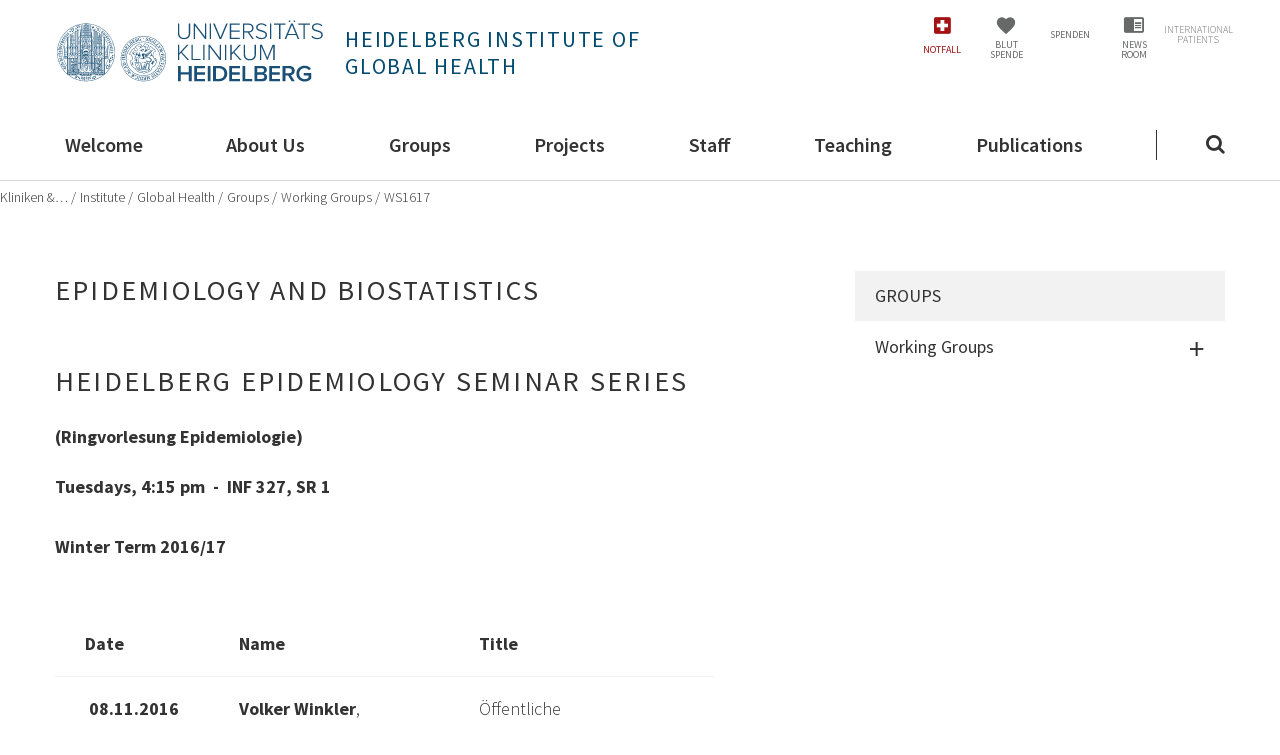

--- FILE ---
content_type: text/html; charset=utf-8
request_url: https://www.klinikum.uni-heidelberg.de/heidelberger-institut-fuer-global-health/groups-projects/working-groups/epidemiology-and-biostatistics/teaching/ringvorlesung/rv-former/ws1617
body_size: 19954
content:
<!DOCTYPE html>
<html lang="en">
<head><meta http-equiv="X-UA-Compatible" content="IE=edge" />

<meta charset="utf-8">
<!-- 
	This website is powered by TYPO3 - inspiring people to share!
	TYPO3 is a free open source Content Management Framework initially created by Kasper Skaarhoj and licensed under GNU/GPL.
	TYPO3 is copyright 1998-2026 of Kasper Skaarhoj. Extensions are copyright of their respective owners.
	Information and contribution at https://typo3.org/
-->



<title>WS1617</title>
<meta name="generator" content="TYPO3 CMS">
<meta name="viewport" content="width=device-width, user-scalable=yes, initial-scale=1.0">
<meta name="twitter:card" content="summary">
<meta name="format-detection" content="telephone=no">
<meta name="google-site-verification" content="0Swxpx1q3-wmbTG_6uTkW00Ac6jMaJdP2O_w8pc74Ew">


<link rel="stylesheet" href="/typo3temp/assets/css/e759230036af1ce4805362a75e4fb12e.css?1700718919" media="all">
<link rel="stylesheet" href="/_assets/4242df3a19a41886a7166d95b4d63022/Css/Main_ukhd.css?1768315748" media="all">



<script src="/_assets/4242df3a19a41886a7166d95b4d63022/JavaScript/common-vendor.js?1768315764" async="async"></script>
<script src="/_assets/4242df3a19a41886a7166d95b4d63022/JavaScript/main.js?1768315764" async="async"></script>
<script>
/*<![CDATA[*/
/*TS_inlineJS*/
            var B = B || {}; B.opts = {};
            B.opts.data = {
currentTranslation : ""
, currentBaseUrl : "https://www.klinikum.uni-heidelberg.de/"
};
B.opts.locationFinder = {};
B.opts.locationFinder.urlBase = "https://www.klinikum.uni-heidelberg.de/anfahrt";
B.opts.locationFinder.urlJson = "https://www.klinikum.uni-heidelberg.de/anfahrt?type=1535521849";
B.opts.menu = {};
B.opts.menu.pageUid =142613;

/*]]>*/
</script>

<link rel="apple-touch-icon" sizes="180x180" href="/_assets/4242df3a19a41886a7166d95b4d63022/Icons/Favicons/apple-touch-icon.png">
<link rel="icon" type="image/png" sizes="32x32" href="/_assets/4242df3a19a41886a7166d95b4d63022/Icons/Favicons/favicon-32x32.png">
<link rel="icon" type="image/png" sizes="16x16" href="/_assets/4242df3a19a41886a7166d95b4d63022/Icons/Favicons/favicon-16x16.png">
<link rel="manifest" href="/">
<link rel="mask-icon" href="/_assets/4242df3a19a41886a7166d95b4d63022/Icons/Favicons/safari-pinned-tab.svg" color="#1b1532">
<link rel="shortcut icon" href="/_assets/4242df3a19a41886a7166d95b4d63022/Icons/Favicons/favicon.ico">
<meta name="apple-mobile-web-app-title" content="UKHD Heidelberg">
<meta name="application-name" content="UKHD Heidelberg">
<meta name="msapplication-TileColor" content="#da532c">
<meta name="msapplication-TileImage" content="/_assets/4242df3a19a41886a7166d95b4d63022/Icons/Favicons/mstile-150x150.png">
<meta name="msapplication-config" content="/_assets/4242df3a19a41886a7166d95b4d63022/Icons/Favicons/browserconfig.xml">
<meta name="theme-color" content="#ffffff">
<link rel="me" href="https://xn--baw-joa.social/@uniklinikum_hd">
<link rel="canonical" href="https://www.klinikum.uni-heidelberg.de/heidelberger-institut-fuer-global-health/groups-projects/working-groups/epidemiology-and-biostatistics/teaching/ringvorlesung/rv-former/ws1617"/>
</head>
<body class="b_body">
<div class="b_page">

	
		
	
		
	
		
	
		
			
			
			
		
	
		
	
		
	
		
	

	
			<header class="b_header bJS_header b_header--clinic bJS_headroom">
	<div class="b_header__innerwrap">
		
<div class="b_header__logowrap">
	<a href="https://www.klinikum.uni-heidelberg.de/" tabindex="0" title="Heidelberg University Hospital" class="b_header__logo-link">
		<img class="b_header__logo-image b_header__logo-image--desktop" alt="Heidelberg University Hospital" src="/_assets/4242df3a19a41886a7166d95b4d63022/Images/Logo_ukhd_de.svg" width="270" height="62" />
		<img class="b_header__logo-image b_header__logo-image--mobile" alt="Heidelberg University Hospital" src="/_assets/4242df3a19a41886a7166d95b4d63022/Images/Ukhd-acronym.svg" width="32" height="45" />
	</a>

	
		
	
		
	
		
	
		
			
		
	
		
	
		
	
		
	

	
		

	

	



	

	



	

	



	
		
		
		
		
	

	



	

	



	

	



	

	




<div class="b_clearfix"></div>
<div class="b_clinic-links b_clinic-links--header">
	<a href="https://www.klinikum.uni-heidelberg.de/" tabindex="0" title="Heidelberg University Hospital" class="b_header__logo-link">
		<img class="b_header__logo-image b_header__logo-image--mobile" style="margin-right: 10px" alt="Startpage Heidelberg University Hospital" src="/_assets/4242df3a19a41886a7166d95b4d63022/Images/Ukhd-acronym.svg" width="39" height="55" />
	</a>
	<a href="/heidelberger-institut-fuer-global-health/" class="b_clinic-links__current">
	Heidelberg Institute of Global Health
</a>


		
			
		
	

</div>

	
	

</div>

		<div class="b_header__mobile">
			<ul class="b_header__mobile-icons">
				<li class="b_header__mobile-icons-item">
					<a href="#" class="b_headericon b_headericon--search bJS_layerToggle--search">
						Search
					</a>
				</li>
				<li class="b_header__mobile-icons-item">
					<button aria-expanded="false" class="b_headericon b_headericon--menu bJS_mobilemenu__toggle">
						<i class="b_headericon__menubar bJS_headericon__menubar"></i>
						<i class="b_headericon__menubar bJS_headericon__menubar"></i>
						<i class="b_headericon__menubar bJS_headericon__menubar"></i>
						<i class="b_headericon__menubar bJS_headericon__menubar"></i>
						Menu
					</button>
				</li>
			</ul>
		</div>
		<div class="b_header__meta">
	<ul class="b_meta-navigation">
		
			
					
				
			<li class="b_meta-navigation__item ">
				
						<a class="b_headericon b_headericon--emergency" title="Notfall" href="https://www.klinikum.uni-heidelberg.de/notfall">Notfall</a>
					
				
			</li>
		
			
					
				
			<li class="b_meta-navigation__item ">
				
						<a class="b_headericon b_headericon--heart" title="Blutspende" href="https://www.iktz-hd.de/">Blut Spende</a>
					
				
			</li>
		
			
					
				
			<li class="b_meta-navigation__item ">
				
						<a class="b_headericon b_headericon--no-icon" title="Spenden" href="https://www.klinikum.uni-heidelberg.de/spenden">Spenden</a>
					
				
			</li>
		
			
					
				
			<li class="b_meta-navigation__item ">
				
						<a class="b_headericon b_headericon--newsroom" title="Newsroom" href="https://www.klinikum.uni-heidelberg.de/newsroom">News Room</a>
					
				
			</li>
		
			
					
				
			<li class="b_meta-navigation__item ">
				
						<span class="b_headericon b_headericon--no-icon bJS_language-flyout-toggle">International Patients</span>
						
	<div class="b_socialmediaflyout">
		<ul class="b_socialmediaflyout__list">
			
				
				<li class="b_socialmediaflyout__item">
					<a class="b_socialmediaflyout__link b_socialmediaflyout__link--" target="_blank" href="https://www.heidelberg-university-hospital.com/">
						english
					</a>
				</li>
			
				
				<li class="b_socialmediaflyout__item">
					<a class="b_socialmediaflyout__link b_socialmediaflyout__link--" target="_blank" href="https://www.heidelberg-university-hospital.com/ru/">
						русский
					</a>
				</li>
			
				
				<li class="b_socialmediaflyout__item">
					<a class="b_socialmediaflyout__link b_socialmediaflyout__link--" target="_blank" href="https://www.heidelberg-university-hospital.com/de/">
						deutsch
					</a>
				</li>
			
		</ul>
	</div>


					
				
					
	<div class="b_language-flyout bJS_language-flyout">
		<ul class="b_language-flyout__list">
			
				<li class="b_language-flyout__item">
					<a class="b_language-flyout__link" href="https://www.heidelberg-university-hospital.com/">
						english
					</a>
				</li>
			
				<li class="b_language-flyout__item">
					<a class="b_language-flyout__link" href="https://www.heidelberg-university-hospital.com/ru/">
						русский
					</a>
				</li>
			
				<li class="b_language-flyout__item">
					<a class="b_language-flyout__link" href="https://www.heidelberg-university-hospital.com/de/">
						deutsch
					</a>
				</li>
			
		</ul>
	</div>


				
			</li>
		
	</ul>
</div>


	</div>
	<div class="b_scroll-in">
	<div class="b_scroll-in__innerwrap">
		<ul class="b_scroll-in__meta">
	
		<li class="b_scroll-in__meta-item">
			
					
				
			
			<a class="b_scroll-in__meta-link b_scroll-in__meta-link--emergency" href="https://www.klinikum.uni-heidelberg.de/notfall">Notfall</a>
			
		</li>
	
		<li class="b_scroll-in__meta-item">
			
					
				
			
			<a class="b_scroll-in__meta-link " href="https://www.iktz-hd.de/">Blutspende</a>
			
		</li>
	
		<li class="b_scroll-in__meta-item">
			
					
				
			
			<a class="b_scroll-in__meta-link " href="https://www.klinikum.uni-heidelberg.de/spenden">Spenden</a>
			
		</li>
	
		<li class="b_scroll-in__meta-item">
			
					
				
			
			<a class="b_scroll-in__meta-link " href="https://www.klinikum.uni-heidelberg.de/newsroom">Newsroom</a>
			
		</li>
	
		<li class="b_scroll-in__meta-item">
			
					
				
			
			<a class="b_scroll-in__meta-link bJS_language-flyout-toggle" href="https://www.heidelberg-university-hospital.com/">International Patients</a>
			
				
	<div class="b_language-flyout bJS_language-flyout">
		<ul class="b_language-flyout__list">
			
				<li class="b_language-flyout__item">
					<a class="b_language-flyout__link" href="https://www.heidelberg-university-hospital.com/">
						english
					</a>
				</li>
			
				<li class="b_language-flyout__item">
					<a class="b_language-flyout__link" href="https://www.heidelberg-university-hospital.com/ru/">
						русский
					</a>
				</li>
			
				<li class="b_language-flyout__item">
					<a class="b_language-flyout__link" href="https://www.heidelberg-university-hospital.com/de/">
						deutsch
					</a>
				</li>
			
		</ul>
	</div>


			
		</li>
	
</ul>

	</div>
</div>



	<div id="bJS_layerContent--search" class="b_search-layer mfp-hide">
	<div class="b_search-layer__form-wrap">
		<form
			method="get"
			class="b_search-form bJS_search-form"
			action="https://www.klinikum.uni-heidelberg.de/suche"
			data-header-suggestions="further suggestions"
			data-header-topresults="top results for your search"
		>
			<div class="b_search-form__innerwrap">

				<input type="text" id="b_search-form__input142613" class="b_search-form__input bJS_search-form__input bJS_search-input" name="tx_solr[q]" autocomplete="off" autofocus placeholder="Direct search" aria-label="Direct search">
				<a role="button" class="b_search-form__clear bJS_search-form__clear" aria-label="clear search"></a>
				<button type="submit" class="b_search-form__button" aria-label="start search"></button>
			</div>
			
				<div class="b_search-layer__options">
					<div class="b_search-layer__option">
						<input type="checkbox" name="tx_solr[filter][]" value="pageHierarchy:5363" id="tx_solr[filter]142613" checked="checked" class="bJS_search-filter" data-additional-filter="5363">
						<label class="b_search-layer__label--checkbox" for="tx_solr[filter]142613">
							
								Only show results from <b>Epidemiology and Biostatistics</b>.
							
							<span class="b_search-layer__check-icon"></span>
						</label>
					</div>
				</div>
			
		<div class="b_search-suggest bJS_search-suggest"></div>
		</form>
	</div>
</div>


</header>




		<div class="b_navigation__wrapper  bJS_navigation__wrapper">
			
			<div class="b_navigation__innerwrap">
				<ul class="b_navigation  bJS_desktopnavigation">
					
					
						
					
						
					
						
					
						
							
						
					
						
					
						
					
						
					
					
							
	
		<li class="b_navigation__item b_navigation__item--navlink bJS_navigation__item ">
			<a class="b_navigation__link bJS_navigation__link " id="216440" href="/heidelberger-institut-fuer-global-health/">
				Welcome
			</a>
			
		</li>
	

	
		<li class="b_navigation__item b_navigation__item--navlink bJS_navigation__item b_navigation__item--hassubitem bJS_navigation__item--standardFlyout">
			<a class="b_navigation__link bJS_navigation__link " id="216491" href="/heidelberger-institut-fuer-global-health/welcome/about-us">
				About Us
			</a>
			
				


		


<div class="b_flyout bJS_flyout">
	<div class="b_flyout__innerwrap">

		

		

		
		<div class="b_flyout__column">
			

				
						<ul class="b_flyout__list">
							
	<li class="b_flyout__item ">
		<a class="b_flyout__link b_flyout__link--level2 " href="/heidelberger-institut-fuer-global-health/welcome/about-us/job-offers">
			Job offers
		</a>
		
	</li>


						</ul>
					
			
		</div>
	</div>
	

<div class="b_flyout__footer">
	<div class="b_flyout__footer-innerwrap">
		
		<span class="b_flyout__close bJS_flyout__close" role="button" aria-label="close flyout" tabindex="0"></span>
	</div>
</div>



</div>




	

			
		</li>
	

	
		<li class="b_navigation__item b_navigation__item--navlink bJS_navigation__item b_navigation__item--hassubitem bJS_navigation__item--standardFlyout">
			<a class="b_navigation__link bJS_navigation__link " id="141951" href="/heidelberger-institut-fuer-global-health/groups-projects/working-groups">
				Groups
			</a>
			
				


		


<div class="b_flyout bJS_flyout">
	<div class="b_flyout__innerwrap">

		

		

		
		<div class="b_flyout__column">
			

				
						<ul class="b_flyout__list">
							
	<li class="b_flyout__item ">
		<a class="b_flyout__link b_flyout__link--level2 " href="/heidelberger-institut-fuer-global-health/groups-projects/working-groups">
			Working Groups
		</a>
		
			
			
			
			<ul class="b_flyout__list b_flyout__list--sublist b_flyout__list--sublist-level3 ">
				
					
						
	<li class="b_flyout__item ">
		<a class="b_flyout__link b_flyout__link--level3 " href="/heidelberger-institut-fuer-global-health/groups-projects/working-groups/climate-change-and-health-intervention">
			Climate Change and Health Intervention
		</a>
		
	</li>


					
				
					
						
	<li class="b_flyout__item ">
		<a class="b_flyout__link b_flyout__link--level3 " href="/heidelberger-institut-fuer-global-health/groups-projects/working-groups/climate-change-nutrition-and-health">
			Climate Change, Nutrition and Health
		</a>
		
	</li>


					
				
					
						
	<li class="b_flyout__item ">
		<a class="b_flyout__link b_flyout__link--level3 " href="/heidelberger-institut-fuer-global-health/groups-projects/working-groups/climate-change-migration-and-health">
			Climate Change, Migration and Health
		</a>
		
	</li>


					
				
					
						
	<li class="b_flyout__item ">
		<a class="b_flyout__link b_flyout__link--level3 " href="/heidelberger-institut-fuer-global-health/groups-projects/working-groups/heidelberg-planetary-health-hub-hei-planet">
			Heidelberg Planetary Health Hub (Hei-Planet)
		</a>
		
	</li>


					
				
					
						
	<li class="b_flyout__item ">
		<a class="b_flyout__link b_flyout__link--level3 " href="/heidelberger-institut-fuer-global-health/groups-projects/climate-smart-health-systems">
			Climate-smart Health Systems
		</a>
		
	</li>


					
				
					
						
	<li class="b_flyout__item ">
		<a class="b_flyout__link b_flyout__link--level3 " href="/heidelberger-institut-fuer-global-health/groups-projects/working-groups/closing-pandemic-health-gaps">
			Closing pandemic health gaps
		</a>
		
	</li>


					
				
					
						
	<li class="b_flyout__item ">
		<a class="b_flyout__link b_flyout__link--level3 " href="/heidelberger-institut-fuer-global-health/groups-projects/working-groups/design-and-implementation-research-in-global-health">
			Design and implementation research in global health
		</a>
		
	</li>


					
				
					
						
	<li class="b_flyout__item ">
		<a class="b_flyout__link b_flyout__link--level3 " href="/heidelberger-institut-fuer-global-health/groups-projects/working-groups/digital-global-health">
			Digital Global Health
		</a>
		
	</li>


					
				
					
						
	<li class="b_flyout__item ">
		<a class="b_flyout__link b_flyout__link--level3 " href="/heidelberger-institut-fuer-global-health/groups-projects/working-groups/disease-control-in-disadvantaged-populations">
			Disease Control in Disadvantaged Populations
		</a>
		
	</li>


					
				
					
						
	<li class="b_flyout__item ">
		<a class="b_flyout__link b_flyout__link--level3 " href="/heidelberger-institut-fuer-global-health/groups-projects/working-groups/epidemiology-and-biostatistics-1">
			Epidemiology and Biostatistics
		</a>
		
	</li>


					
				
					
						
	<li class="b_flyout__item ">
		<a class="b_flyout__link b_flyout__link--level3 " href="/heidelberger-institut-fuer-global-health/groups-projects/working-groups/epidemiology-of-transition-1">
			Epidemiology of Transition
		</a>
		
	</li>


					
				
					
						
	<li class="b_flyout__item ">
		<a class="b_flyout__link b_flyout__link--level3 " href="/heidelberger-institut-fuer-global-health/groups-projects/working-groups/data-sharing-for-global-health">
			FAIR and ethical data and sample reuse
		</a>
		
	</li>


					
				
					
						
	<li class="b_flyout__item ">
		<a class="b_flyout__link b_flyout__link--level3 " href="/heidelberger-institut-fuer-global-health/groups-projects/working-groups/field-epidemiology-research-in-german-public-health">
			Field Epidemiology Research in German Public Health
		</a>
		
	</li>


					
				
					
						
	<li class="b_flyout__item ">
		<a class="b_flyout__link b_flyout__link--level3 " href="/heidelberger-institut-fuer-global-health/groups-projects/working-groups/global-child-health-in-disadvantaged-populations">
			Global Child Health
		</a>
		
	</li>


					
				
					
						
	<li class="b_flyout__item ">
		<a class="b_flyout__link b_flyout__link--level3 " href="/heidelberger-institut-fuer-global-health/groups-projects/working-groups/global-health-and-economics-research-group">
			Global Health and Economics Research Group
		</a>
		
	</li>


					
				
					
						
	<li class="b_flyout__item ">
		<a class="b_flyout__link b_flyout__link--level3 " href="/heidelberger-institut-fuer-global-health/groups-projects/working-groups/global-health-diagnostics">
			Global Health Diagnostics
		</a>
		
	</li>


					
				
					
						
	<li class="b_flyout__item ">
		<a class="b_flyout__link b_flyout__link--level3 " href="/heidelberger-institut-fuer-global-health/groups-projects/working-groups/global-health-policies-and-systems-1">
			Global Health Policies and Systems
		</a>
		
	</li>


					
				
					
						
	<li class="b_flyout__item ">
		<a class="b_flyout__link b_flyout__link--level3 " href="/heidelberger-institut-fuer-global-health/groups-projects/working-groups/health-economics-and-health-financing-1">
			Health Economics and Health Financing
		</a>
		
	</li>


					
				
					
						
	<li class="b_flyout__item ">
		<a class="b_flyout__link b_flyout__link--level3 " href="/heidelberger-institut-fuer-global-health/groups-projects/working-groups/health-policy-and-integrated-knowledge-translation">
			Health Policy and Integrated Knowledge Translation
		</a>
		
	</li>


					
				
					
						
	<li class="b_flyout__item ">
		<a class="b_flyout__link b_flyout__link--level3 " href="/heidelberger-institut-fuer-global-health/groups-projects/working-groups/implementation-research-for-prevention-and-disease-control-1">
			Implementation research for prevention and disease control
		</a>
		
	</li>


					
				
					
						
	<li class="b_flyout__item ">
		<a class="b_flyout__link b_flyout__link--level3 " href="/heidelberger-institut-fuer-global-health/groups-projects/working-groups/injury-epidemiology-and-prevention">
			Injury Epidemiology and Prevention
		</a>
		
	</li>


					
				
					
						
	<li class="b_flyout__item ">
		<a class="b_flyout__link b_flyout__link--level3 " href="/heidelberger-institut-fuer-global-health/groups-projects/working-groups/mathematical-modelling-of-infectious-diseases">
			Mathematical Modelling of Infectious Diseases
		</a>
		
	</li>


					
				
					
						
	<li class="b_flyout__item ">
		<a class="b_flyout__link b_flyout__link--level3 " href="/heidelberger-institut-fuer-global-health/groups-projects/working-groups/non-communicable-disease-ncd-in-lmics">
			Non-communicable disease (NCD) in LMICs
		</a>
		
	</li>


					
				
					
						
	<li class="b_flyout__item ">
		<a class="b_flyout__link b_flyout__link--level3 " href="/heidelberger-institut-fuer-global-health/groups-projects/working-groups/non-communicable-diseases-ncds-implementation-research">
			Non-Communicable Diseases (NCDs) Implementation Research
		</a>
		
	</li>


					
				
					
						
	<li class="b_flyout__item ">
		<a class="b_flyout__link b_flyout__link--level3 " href="/heidelberger-institut-fuer-global-health/groups-projects/working-groups/oral-health-1">
			Oral Health
		</a>
		
	</li>


					
				
					
						
	<li class="b_flyout__item ">
		<a class="b_flyout__link b_flyout__link--level3 " href="/heidelberger-institut-fuer-global-health/groups-projects/working-groups/global-child-health">
			Planetary Child Health
		</a>
		
	</li>


					
				
					
						
	<li class="b_flyout__item ">
		<a class="b_flyout__link b_flyout__link--level3 " href="/heidelberger-institut-fuer-global-health/groups-projects/working-groups/science-communication">
			Science Communication
		</a>
		
	</li>


					
				
					
						
	<li class="b_flyout__item ">
		<a class="b_flyout__link b_flyout__link--level3 " href="/heidelberger-institut-fuer-global-health/groups-projects/working-groups/vector-borne-diseases-and-geo-health">
			Vector Borne Diseases and Geo Health
		</a>
		
	</li>


					
				
			</ul>
		
	</li>


						</ul>
					
			

				
						</div>
<div class="b_flyout__column">

					
			
		</div>
	</div>
	

<div class="b_flyout__footer">
	<div class="b_flyout__footer-innerwrap">
		
		<span class="b_flyout__close bJS_flyout__close" role="button" aria-label="close flyout" tabindex="0"></span>
	</div>
</div>



</div>




	

			
		</li>
	

	
		<li class="b_navigation__item b_navigation__item--navlink bJS_navigation__item ">
			<a class="b_navigation__link bJS_navigation__link " id="142132" href="/heidelberger-institut-fuer-global-health/groups-projects/research-projects">
				Projects
			</a>
			
		</li>
	

	
		<li class="b_navigation__item b_navigation__item--navlink bJS_navigation__item b_navigation__item--hassubitem bJS_navigation__item--standardFlyout">
			<a class="b_navigation__link bJS_navigation__link " id="141950" href="/heidelberger-institut-fuer-global-health/staff/staff-members">
				Staff
			</a>
			
				


		


<div class="b_flyout bJS_flyout">
	<div class="b_flyout__innerwrap">

		

		

		
		<div class="b_flyout__column">
			

				
						<ul class="b_flyout__list">
							
	<li class="b_flyout__item ">
		<a class="b_flyout__link b_flyout__link--level2 " href="/heidelberger-institut-fuer-global-health/staff/doctoral-representatives">
			Doctoral Representatives
		</a>
		
	</li>


						</ul>
					
			
		</div>
	</div>
	

<div class="b_flyout__footer">
	<div class="b_flyout__footer-innerwrap">
		
		<span class="b_flyout__close bJS_flyout__close" role="button" aria-label="close flyout" tabindex="0"></span>
	</div>
</div>



</div>




	

			
		</li>
	

	
		<li class="b_navigation__item b_navigation__item--navlink bJS_navigation__item b_navigation__item--hassubitem bJS_navigation__item--standardFlyout">
			<a class="b_navigation__link bJS_navigation__link " id="208882" href="/heidelberger-institut-fuer-global-health/teaching/teaching-1">
				Teaching
			</a>
			
				


		


<div class="b_flyout bJS_flyout">
	<div class="b_flyout__innerwrap">

		

		

		
		<div class="b_flyout__column">
			

				
						<ul class="b_flyout__list">
							
	<li class="b_flyout__item ">
		<a class="b_flyout__link b_flyout__link--level2 " href="/heidelberger-institut-fuer-global-health/teaching/teaching-1/global-health-wahlfachtrack-1">
			Global Health Wahlfachtrack
		</a>
		
			
			
			
			<ul class="b_flyout__list b_flyout__list--sublist b_flyout__list--sublist-level3 ">
				
					
						
	<li class="b_flyout__item ">
		<a class="b_flyout__link b_flyout__link--level3 " href="/heidelberger-institut-fuer-global-health/teaching/teaching-1/global-health-wahlfachtrack-1/internationales-gesundheitspersonal-in-deutschland">
			Internationales Gesundheitspersonal in Deutschland
		</a>
		
	</li>


					
				
			</ul>
		
	</li>


						</ul>
					
			

				
						<ul class="b_flyout__list">
							
	<li class="b_flyout__item ">
		<a class="b_flyout__link b_flyout__link--level2 " href="/heidelberger-institut-fuer-global-health/teaching/teaching-1/master-of-science-in-international-health">
			Master of Science in International Health
		</a>
		
			
			
			
			<ul class="b_flyout__list b_flyout__list--sublist b_flyout__list--sublist-level3 ">
				
					
						
	<li class="b_flyout__item ">
		<a class="b_flyout__link b_flyout__link--level3 " href="/heidelberger-institut-fuer-global-health/teaching/teaching-1/master-of-science-in-international-health/programme-structure">
			Programme Structure
		</a>
		
	</li>


					
				
					
						
	<li class="b_flyout__item ">
		<a class="b_flyout__link b_flyout__link--level3 " href="/heidelberger-institut-fuer-global-health/teaching/teaching-1/master-of-science-in-international-health/how-to-apply">
			Application
		</a>
		
	</li>


					
				
					
						
	<li class="b_flyout__item ">
		<a class="b_flyout__link b_flyout__link--level3 " href="/heidelberger-institut-fuer-global-health/teaching/teaching-1/master-of-science-in-international-health/scholarships">
			Scholarships
		</a>
		
	</li>


					
				
					
						
	<li class="b_flyout__item ">
		<a class="b_flyout__link b_flyout__link--level3 " href="/heidelberger-institut-fuer-global-health/teaching/teaching-1/master-of-science-in-international-health/faq">
			FAQ
		</a>
		
	</li>


					
				
					
						
	<li class="b_flyout__item ">
		<a class="b_flyout__link b_flyout__link--level3 " href="/heidelberger-institut-fuer-global-health/teaching/teaching-1/master-of-science-in-international-health/downloads">
			Downloads
		</a>
		
	</li>


					
				
			</ul>
		
	</li>


						</ul>
					
			

				
						<ul class="b_flyout__list">
							
	<li class="b_flyout__item ">
		<a class="b_flyout__link b_flyout__link--level2 " href="/heidelberger-institut-fuer-global-health/teaching/teaching-1/short-courses">
			Short Courses
		</a>
		
			
			
			
			<ul class="b_flyout__list b_flyout__list--sublist b_flyout__list--sublist-level3 ">
				
					
						
	<li class="b_flyout__item ">
		<a class="b_flyout__link b_flyout__link--level3 " href="/heidelberger-institut-fuer-global-health/teaching/teaching-1/short-courses/short-courses-in-international-health">
			Short Courses in International Health
		</a>
		
	</li>


					
				
			</ul>
		
	</li>


						</ul>
					
			

				
						<ul class="b_flyout__list">
							
	<li class="b_flyout__item ">
		<a class="b_flyout__link b_flyout__link--level2 " href="https://www.high-edu.courses/">
			Moocs
		</a>
		
	</li>


						</ul>
					
			

				
						</div>
<div class="b_flyout__column">

					
			

				
						<ul class="b_flyout__list">
							
	<li class="b_flyout__item ">
		<a class="b_flyout__link b_flyout__link--level2 " href="/heidelberger-institut-fuer-global-health/teaching/teaching-1/undergraduate-teaching-doctorate-studies">
			Undergraduate Teaching &amp; Doctorate Studies
		</a>
		
			
			
			
			<ul class="b_flyout__list b_flyout__list--sublist b_flyout__list--sublist-level3 ">
				
					
						
	<li class="b_flyout__item ">
		<a class="b_flyout__link b_flyout__link--level3 " href="/heidelberger-institut-fuer-global-health/teaching/teaching-1/undergraduate-teaching-doctorate-studies/stipendien-fuer-medizinstudierende">
			Stipendien für Medizinstudierende
		</a>
		
	</li>


					
				
					
						
	<li class="b_flyout__item ">
		<a class="b_flyout__link b_flyout__link--level3 " href="/heidelberger-institut-fuer-global-health/teaching/teaching-1/undergraduate-teaching-doctorate-studies/klinisches-wahlfach-global-health">
			Grundkurs &quot;Global Health&quot;
		</a>
		
	</li>


					
				
					
						
	<li class="b_flyout__item ">
		<a class="b_flyout__link b_flyout__link--level3 " href="/heidelberger-institut-fuer-global-health/teaching/teaching-1/undergraduate-teaching-doctorate-studies/doctorate-at-high">
			Doctorate at HIGH
		</a>
		
	</li>


					
				
			</ul>
		
	</li>


						</ul>
					
			

				
						</div>
<div class="b_flyout__column">

					
			

				
						<ul class="b_flyout__list">
							
	<li class="b_flyout__item ">
		<a class="b_flyout__link b_flyout__link--level2 " href="/heidelberger-institut-fuer-global-health/global-health-society-georg-forster">
			Global Health Society – Georg Forster
		</a>
		
			
			
			
			<ul class="b_flyout__list b_flyout__list--sublist b_flyout__list--sublist-level3 ">
				
					
						
	<li class="b_flyout__item ">
		<a class="b_flyout__link b_flyout__link--level3 " href="/heidelberger-institut-fuer-global-health/teaching/teaching-1/society-seminars">
			Society Seminars
		</a>
		
	</li>


					
				
					
						
	<li class="b_flyout__item ">
		<a class="b_flyout__link b_flyout__link--level3 " href="/heidelberger-institut-fuer-global-health/teaching/teaching-1/global-health-lecture-series">
			Global Health Seminar Series
		</a>
		
	</li>


					
				
					
						
	<li class="b_flyout__item ">
		<a class="b_flyout__link b_flyout__link--level3 " href="/heidelberger-institut-fuer-global-health/teaching/teaching-1/archive">
			Archive
		</a>
		
	</li>


					
				
			</ul>
		
	</li>


						</ul>
					
			

				
						<ul class="b_flyout__list">
							
	<li class="b_flyout__item ">
		<a class="b_flyout__link b_flyout__link--level2 " href="/heidelberger-institut-fuer-global-health/teaching/teaching-1/alumni">
			Alumni
		</a>
		
	</li>


						</ul>
					
			

				
						<ul class="b_flyout__list">
							
	<li class="b_flyout__item ">
		<a class="b_flyout__link b_flyout__link--level2 " href="https://www.uni-heidelberg.de/en/alumni/engage/donate-support/funding-people/andreas-ruppel-fund">
			ANDREAS RUPPEL FUND
		</a>
		
	</li>


						</ul>
					
			

				
						<ul class="b_flyout__list">
							
	<li class="b_flyout__item ">
		<a class="b_flyout__link b_flyout__link--level2 " href="/heidelberger-institut-fuer-global-health/teaching/teaching-1/networks-partnerships">
			Networks &amp; Partnerships
		</a>
		
	</li>


						</ul>
					
			

				
						<ul class="b_flyout__list">
							
	<li class="b_flyout__item ">
		<a class="b_flyout__link b_flyout__link--level2 " href="/heidelberger-institut-fuer-global-health/teaching/teaching-1/consultancy-services">
			Capacity Development
		</a>
		
	</li>


						</ul>
					
			

				
						<ul class="b_flyout__list">
							
	<li class="b_flyout__item ">
		<a class="b_flyout__link b_flyout__link--level2 " href="/heidelberger-institut-fuer-global-health/teaching/teaching-1/short-courses/heidelberg-research-to-practice-group">
			Heidelberg Research to Practice Group
		</a>
		
			
			
			
			<ul class="b_flyout__list b_flyout__list--sublist b_flyout__list--sublist-level3 ">
				
					
						
	<li class="b_flyout__item ">
		<a class="b_flyout__link b_flyout__link--level3 " href="/heidelberger-institut-fuer-global-health/collaborators">
			Collaborators
		</a>
		
	</li>


					
				
			</ul>
		
	</li>


						</ul>
					
			
		</div>
	</div>
	

<div class="b_flyout__footer">
	<div class="b_flyout__footer-innerwrap">
		
		<span class="b_flyout__close bJS_flyout__close" role="button" aria-label="close flyout" tabindex="0"></span>
	</div>
</div>



</div>




	

			
		</li>
	

	
		<li class="b_navigation__item b_navigation__item--navlink bJS_navigation__item ">
			<a class="b_navigation__link bJS_navigation__link " id="141957" href="/heidelberger-institut-fuer-global-health/publications">
				Publications
			</a>
			
		</li>
	


<!-- menu divider / search -->
	<li class="b_navigation__item b_navigation__item--divider"></li>
	<li class="b_navigation__item b_navigation__item--search b_navigation__item--searchMicrosite">
		<a role="button" class="b_navigation__link bJS_layerToggle--search" tabindex="0" title="Search">
			<i class="b_navigation__search-icon"></i>
		</a>
	</li>


						
				</ul>
			</div>
		</div>
		<div class="b_flyout__backdrop bJS_flyout__backdrop"></div>
	


<div class="b_mobilenavigation__background bJS_mobilenavigation__background"></div>
<div class="b_mobilenavigation bJS_mobilenavigation" aria-hidden="true">
	
	<ul class="b_mobilenavigation__division b_mobilenavigation__division--level1 bJS_mobilenavigation__division" >
		
			
		
			
		
			
		
			
				
				
			
		
			
		
			
		
			
		
		
		
				


	


	<li tabindex="-1" class="b_mobilenavigation__item b_mobilenavigation__item--level1  ">
		<a class="b_mobilenavigation__link bJS_mobilenavigation__link" tabindex="0" href="/heidelberger-institut-fuer-global-health/">
			Welcome
		</a>
		
	</li>






	


	<li tabindex="-1" class="b_mobilenavigation__item b_mobilenavigation__item--level1 b_mobilenavigation__item--has-sub ">
		<a class="b_mobilenavigation__link bJS_mobilenavigation__link" tabindex="0" href="/heidelberger-institut-fuer-global-health/welcome/about-us">
			About Us
		</a>
		
			
			<span class="b_mobilenavigation__flyout-icon bJS_mobilenavigation__flyout-icon" tabindex="0" aria-label="show / hide subpages"></span>
			<ul class="b_mobilenavigation__division b_mobilenavigation__division--level2" aria-hidden="true">
				
					
						

	<li tabindex="-1" class="b_mobilenavigation__item b_mobilenavigation__item--level2  ">
		<a class="b_mobilenavigation__link bJS_mobilenavigation__link" tabindex="0" href="/heidelberger-institut-fuer-global-health/welcome/about-us/job-offers">
			Job offers
		</a>
		
	</li>

					
				
			</ul>
		
	</li>






	


	<li tabindex="-1" class="b_mobilenavigation__item b_mobilenavigation__item--level1 b_mobilenavigation__item--has-sub ">
		<a class="b_mobilenavigation__link bJS_mobilenavigation__link" tabindex="0" href="/heidelberger-institut-fuer-global-health/groups-projects/working-groups">
			Groups
		</a>
		
			
			<span class="b_mobilenavigation__flyout-icon bJS_mobilenavigation__flyout-icon" tabindex="0" aria-label="show / hide subpages"></span>
			<ul class="b_mobilenavigation__division b_mobilenavigation__division--level2" aria-hidden="true">
				
					
						

	<li tabindex="-1" class="b_mobilenavigation__item b_mobilenavigation__item--level2 b_mobilenavigation__item--has-sub ">
		<a class="b_mobilenavigation__link bJS_mobilenavigation__link" tabindex="0" href="/heidelberger-institut-fuer-global-health/groups-projects/working-groups">
			Working Groups
		</a>
		
			
			<span class="b_mobilenavigation__flyout-icon bJS_mobilenavigation__flyout-icon" tabindex="0" aria-label="show / hide subpages"></span>
			<ul class="b_mobilenavigation__division b_mobilenavigation__division--level3" aria-hidden="true">
				
					
						

	<li tabindex="-1" class="b_mobilenavigation__item b_mobilenavigation__item--level3 b_mobilenavigation__item--has-sub ">
		<a class="b_mobilenavigation__link bJS_mobilenavigation__link" tabindex="0" href="/heidelberger-institut-fuer-global-health/groups-projects/working-groups/climate-change-and-health-intervention">
			Climate Change and Health Intervention
		</a>
		
			
			<span class="b_mobilenavigation__flyout-icon bJS_mobilenavigation__flyout-icon" tabindex="0" aria-label="show / hide subpages"></span>
			<ul class="b_mobilenavigation__division b_mobilenavigation__division--level4" aria-hidden="true">
				
					
						

	<li tabindex="-1" class="b_mobilenavigation__item b_mobilenavigation__item--level4  ">
		<a class="b_mobilenavigation__link bJS_mobilenavigation__link" tabindex="0" href="/heidelberger-institut-fuer-global-health/groups-projects/working-groups/climate-change-and-health-intervention/cool-roofs-nouna-hdss">
			Cool Roofs Nouna HDSS
		</a>
		
	</li>

					
				
					
						

	<li tabindex="-1" class="b_mobilenavigation__item b_mobilenavigation__item--level4  ">
		<a class="b_mobilenavigation__link bJS_mobilenavigation__link" tabindex="0" href="/heidelberger-institut-fuer-global-health/groups-projects/working-groups/climate-change-and-health-intervention/reflect">
			REFLECT
		</a>
		
	</li>

					
				
					
						

	<li tabindex="-1" class="b_mobilenavigation__item b_mobilenavigation__item--level4  ">
		<a class="b_mobilenavigation__link bJS_mobilenavigation__link" tabindex="0" href="/heidelberger-institut-fuer-global-health/groups-projects/working-groups/climate-change-and-health-intervention/idalert">
			IDAlert
		</a>
		
	</li>

					
				
					
						

	<li tabindex="-1" class="b_mobilenavigation__item b_mobilenavigation__item--level4  ">
		<a class="b_mobilenavigation__link bJS_mobilenavigation__link" tabindex="0" href="/heidelberger-institut-fuer-global-health/groups-projects/working-groups/climate-change-and-health-intervention/heat-exposure-and-response">
			Heat Exposure and Response
		</a>
		
	</li>

					
				
					
						

	<li tabindex="-1" class="b_mobilenavigation__item b_mobilenavigation__item--level4  ">
		<a class="b_mobilenavigation__link bJS_mobilenavigation__link" tabindex="0" href="/heidelberger-institut-fuer-global-health/groups-projects/working-groups/climate-change-and-health-intervention/feast">
			FEAST
		</a>
		
	</li>

					
				
					
						

	<li tabindex="-1" class="b_mobilenavigation__item b_mobilenavigation__item--level4  ">
		<a class="b_mobilenavigation__link bJS_mobilenavigation__link" tabindex="0" href="/heidelberger-institut-fuer-global-health/groups-projects/working-groups/climate-change-and-health-intervention/publications">
			Publications
		</a>
		
	</li>

					
				
					
						

	<li tabindex="-1" class="b_mobilenavigation__item b_mobilenavigation__item--level4  ">
		<a class="b_mobilenavigation__link bJS_mobilenavigation__link" tabindex="0" href="/heidelberger-institut-fuer-global-health/groups-projects/working-groups/climate-change-and-health-intervention/group-members">
			Group members
		</a>
		
	</li>

					
				
			</ul>
		
	</li>

					
				
					
						

	<li tabindex="-1" class="b_mobilenavigation__item b_mobilenavigation__item--level3 b_mobilenavigation__item--has-sub ">
		<a class="b_mobilenavigation__link bJS_mobilenavigation__link" tabindex="0" href="/heidelberger-institut-fuer-global-health/groups-projects/working-groups/climate-change-nutrition-and-health">
			Climate Change, Nutrition and Health
		</a>
		
			
			<span class="b_mobilenavigation__flyout-icon bJS_mobilenavigation__flyout-icon" tabindex="0" aria-label="show / hide subpages"></span>
			<ul class="b_mobilenavigation__division b_mobilenavigation__division--level4" aria-hidden="true">
				
					
						

	<li tabindex="-1" class="b_mobilenavigation__item b_mobilenavigation__item--level4  ">
		<a class="b_mobilenavigation__link bJS_mobilenavigation__link" tabindex="0" href="/heidelberger-institut-fuer-global-health/groups-projects/working-groups/climate-change-nutrition-and-health/group-members">
			Group members
		</a>
		
	</li>

					
				
					
						

	<li tabindex="-1" class="b_mobilenavigation__item b_mobilenavigation__item--level4  ">
		<a class="b_mobilenavigation__link bJS_mobilenavigation__link" tabindex="0" href="/heidelberger-institut-fuer-global-health/groups-projects/working-groups/climate-change-nutrition-and-health/research">
			Research
		</a>
		
	</li>

					
				
					
						

	<li tabindex="-1" class="b_mobilenavigation__item b_mobilenavigation__item--level4  ">
		<a class="b_mobilenavigation__link bJS_mobilenavigation__link" tabindex="0" href="/heidelberger-institut-fuer-global-health/groups-projects/working-groups/climate-change-nutrition-and-health/teaching">
			Teaching
		</a>
		
	</li>

					
				
					
						

	<li tabindex="-1" class="b_mobilenavigation__item b_mobilenavigation__item--level4  ">
		<a class="b_mobilenavigation__link bJS_mobilenavigation__link" tabindex="0" href="/heidelberger-institut-fuer-global-health/groups-projects/working-groups/climate-change-nutrition-and-health/publications">
			Publications
		</a>
		
	</li>

					
				
					
						

	<li tabindex="-1" class="b_mobilenavigation__item b_mobilenavigation__item--level4  ">
		<a class="b_mobilenavigation__link bJS_mobilenavigation__link" tabindex="0" href="/heidelberger-institut-fuer-global-health/groups-projects/working-groups/climate-change-nutrition-and-health/links">
			Links
		</a>
		
	</li>

					
				
			</ul>
		
	</li>

					
				
					
						

	<li tabindex="-1" class="b_mobilenavigation__item b_mobilenavigation__item--level3  ">
		<a class="b_mobilenavigation__link bJS_mobilenavigation__link" tabindex="0" href="/heidelberger-institut-fuer-global-health/groups-projects/working-groups/climate-change-migration-and-health">
			Climate Change, Migration and Health
		</a>
		
	</li>

					
				
					
						

	<li tabindex="-1" class="b_mobilenavigation__item b_mobilenavigation__item--level3  ">
		<a class="b_mobilenavigation__link bJS_mobilenavigation__link" tabindex="0" href="/heidelberger-institut-fuer-global-health/groups-projects/working-groups/heidelberg-planetary-health-hub-hei-planet">
			Heidelberg Planetary Health Hub (Hei-Planet)
		</a>
		
	</li>

					
				
					
						

	<li tabindex="-1" class="b_mobilenavigation__item b_mobilenavigation__item--level3 b_mobilenavigation__item--has-sub ">
		<a class="b_mobilenavigation__link bJS_mobilenavigation__link" tabindex="0" href="/heidelberger-institut-fuer-global-health/groups-projects/climate-smart-health-systems">
			Climate-smart Health Systems
		</a>
		
			
			<span class="b_mobilenavigation__flyout-icon bJS_mobilenavigation__flyout-icon" tabindex="0" aria-label="show / hide subpages"></span>
			<ul class="b_mobilenavigation__division b_mobilenavigation__division--level4" aria-hidden="true">
				
					
						

	<li tabindex="-1" class="b_mobilenavigation__item b_mobilenavigation__item--level4  ">
		<a class="b_mobilenavigation__link bJS_mobilenavigation__link" tabindex="0" href="/heidelberger-institut-fuer-global-health/groups-projects/climate-smart-health-systems/group-members">
			Group members
		</a>
		
	</li>

					
				
					
						

	<li tabindex="-1" class="b_mobilenavigation__item b_mobilenavigation__item--level4  ">
		<a class="b_mobilenavigation__link bJS_mobilenavigation__link" tabindex="0" href="/heidelberger-institut-fuer-global-health/groups-projects/climate-smart-health-systems/projects">
			Projects
		</a>
		
	</li>

					
				
					
						

	<li tabindex="-1" class="b_mobilenavigation__item b_mobilenavigation__item--level4  ">
		<a class="b_mobilenavigation__link bJS_mobilenavigation__link" tabindex="0" href="/heidelberger-institut-fuer-global-health/groups-projects/working-groups/publications">
			Publications
		</a>
		
	</li>

					
				
			</ul>
		
	</li>

					
				
					
						

	<li tabindex="-1" class="b_mobilenavigation__item b_mobilenavigation__item--level3  ">
		<a class="b_mobilenavigation__link bJS_mobilenavigation__link" tabindex="0" href="/heidelberger-institut-fuer-global-health/groups-projects/working-groups/closing-pandemic-health-gaps">
			Closing pandemic health gaps
		</a>
		
	</li>

					
				
					
						

	<li tabindex="-1" class="b_mobilenavigation__item b_mobilenavigation__item--level3 b_mobilenavigation__item--has-sub ">
		<a class="b_mobilenavigation__link bJS_mobilenavigation__link" tabindex="0" href="/heidelberger-institut-fuer-global-health/groups-projects/working-groups/design-and-implementation-research-in-global-health">
			Design and implementation research in global health
		</a>
		
			
			<span class="b_mobilenavigation__flyout-icon bJS_mobilenavigation__flyout-icon" tabindex="0" aria-label="show / hide subpages"></span>
			<ul class="b_mobilenavigation__division b_mobilenavigation__division--level4" aria-hidden="true">
				
					
						

	<li tabindex="-1" class="b_mobilenavigation__item b_mobilenavigation__item--level4  ">
		<a class="b_mobilenavigation__link bJS_mobilenavigation__link" tabindex="0" href="/heidelberger-institut-fuer-global-health/groups-projects/working-groups/design-and-implementation-research-in-global-health/group-members">
			Group members
		</a>
		
	</li>

					
				
			</ul>
		
	</li>

					
				
					
						

	<li tabindex="-1" class="b_mobilenavigation__item b_mobilenavigation__item--level3  ">
		<a class="b_mobilenavigation__link bJS_mobilenavigation__link" tabindex="0" href="/heidelberger-institut-fuer-global-health/groups-projects/working-groups/digital-global-health">
			Digital Global Health
		</a>
		
	</li>

					
				
					
						

	<li tabindex="-1" class="b_mobilenavigation__item b_mobilenavigation__item--level3 b_mobilenavigation__item--has-sub ">
		<a class="b_mobilenavigation__link bJS_mobilenavigation__link" tabindex="0" href="/heidelberger-institut-fuer-global-health/groups-projects/working-groups/disease-control-in-disadvantaged-populations">
			Disease Control in Disadvantaged Populations
		</a>
		
			
			<span class="b_mobilenavigation__flyout-icon bJS_mobilenavigation__flyout-icon" tabindex="0" aria-label="show / hide subpages"></span>
			<ul class="b_mobilenavigation__division b_mobilenavigation__division--level4" aria-hidden="true">
				
					
						

	<li tabindex="-1" class="b_mobilenavigation__item b_mobilenavigation__item--level4  ">
		<a class="b_mobilenavigation__link bJS_mobilenavigation__link" tabindex="0" href="/heidelberger-institut-fuer-global-health/groups-projects/working-groups/disease-control-in-disadvantaged-populations/group-members">
			Group Members
		</a>
		
	</li>

					
				
					
						

	<li tabindex="-1" class="b_mobilenavigation__item b_mobilenavigation__item--level4  ">
		<a class="b_mobilenavigation__link bJS_mobilenavigation__link" tabindex="0" href="/heidelberger-institut-fuer-global-health/groups-projects/working-groups/disease-control-in-disadvantaged-populations/projects">
			Projects
		</a>
		
	</li>

					
				
					
						

	<li tabindex="-1" class="b_mobilenavigation__item b_mobilenavigation__item--level4  ">
		<a class="b_mobilenavigation__link bJS_mobilenavigation__link" tabindex="0" href="/heidelberger-institut-fuer-global-health/groups-projects/working-groups/disease-control-in-disadvantaged-populations/teaching">
			Teaching
		</a>
		
	</li>

					
				
					
						

	<li tabindex="-1" class="b_mobilenavigation__item b_mobilenavigation__item--level4  ">
		<a class="b_mobilenavigation__link bJS_mobilenavigation__link" tabindex="0" href="/heidelberger-institut-fuer-global-health/groups-projects/working-groups/disease-control-in-disadvantaged-populations/other-activities">
			Other Activities
		</a>
		
	</li>

					
				
			</ul>
		
	</li>

					
				
					
						

	<li tabindex="-1" class="b_mobilenavigation__item b_mobilenavigation__item--level3 b_mobilenavigation__item--has-sub ">
		<a class="b_mobilenavigation__link bJS_mobilenavigation__link" tabindex="0" href="/heidelberger-institut-fuer-global-health/groups-projects/working-groups/epidemiology-and-biostatistics-1">
			Epidemiology and Biostatistics
		</a>
		
			
			<span class="b_mobilenavigation__flyout-icon bJS_mobilenavigation__flyout-icon" tabindex="0" aria-label="show / hide subpages"></span>
			<ul class="b_mobilenavigation__division b_mobilenavigation__division--level4" aria-hidden="true">
				
					
						

	<li tabindex="-1" class="b_mobilenavigation__item b_mobilenavigation__item--level4  ">
		<a class="b_mobilenavigation__link bJS_mobilenavigation__link" tabindex="0" href="/heidelberger-institut-fuer-global-health/groups-projects/working-groups/epidemiology-and-biostatistics/staff-1">
			Staff
		</a>
		
	</li>

					
				
					
						

	<li tabindex="-1" class="b_mobilenavigation__item b_mobilenavigation__item--level4  ">
		<a class="b_mobilenavigation__link bJS_mobilenavigation__link" tabindex="0" href="/heidelberger-institut-fuer-global-health/groups-projects/working-groups/epidemiology-and-biostatistics/research-1">
			Research
		</a>
		
	</li>

					
				
					
						

	<li tabindex="-1" class="b_mobilenavigation__item b_mobilenavigation__item--level4  ">
		<a class="b_mobilenavigation__link bJS_mobilenavigation__link" tabindex="0" href="/heidelberger-institut-fuer-global-health/groups-projects/working-groups/epidemiology-and-biostatistics/teaching-1">
			Teaching
		</a>
		
	</li>

					
				
					
						

	<li tabindex="-1" class="b_mobilenavigation__item b_mobilenavigation__item--level4  ">
		<a class="b_mobilenavigation__link bJS_mobilenavigation__link" tabindex="0" href="/heidelberger-institut-fuer-global-health/groups-projects/working-groups/epidemiology-and-biostatistics/publications-1">
			Publications
		</a>
		
	</li>

					
				
			</ul>
		
	</li>

					
				
					
						

	<li tabindex="-1" class="b_mobilenavigation__item b_mobilenavigation__item--level3 b_mobilenavigation__item--has-sub ">
		<a class="b_mobilenavigation__link bJS_mobilenavigation__link" tabindex="0" href="/heidelberger-institut-fuer-global-health/groups-projects/working-groups/epidemiology-of-transition-1">
			Epidemiology of Transition
		</a>
		
			
			<span class="b_mobilenavigation__flyout-icon bJS_mobilenavigation__flyout-icon" tabindex="0" aria-label="show / hide subpages"></span>
			<ul class="b_mobilenavigation__division b_mobilenavigation__division--level4" aria-hidden="true">
				
					
						

	<li tabindex="-1" class="b_mobilenavigation__item b_mobilenavigation__item--level4  ">
		<a class="b_mobilenavigation__link bJS_mobilenavigation__link" tabindex="0" href="/heidelberger-institut-fuer-global-health/groups-projects/working-groups/epidemiology-of-transition/group-members-1">
			Group members
		</a>
		
	</li>

					
				
			</ul>
		
	</li>

					
				
					
						

	<li tabindex="-1" class="b_mobilenavigation__item b_mobilenavigation__item--level3 b_mobilenavigation__item--has-sub ">
		<a class="b_mobilenavigation__link bJS_mobilenavigation__link" tabindex="0" href="/heidelberger-institut-fuer-global-health/groups-projects/working-groups/data-sharing-for-global-health">
			FAIR and ethical data and sample reuse
		</a>
		
			
			<span class="b_mobilenavigation__flyout-icon bJS_mobilenavigation__flyout-icon" tabindex="0" aria-label="show / hide subpages"></span>
			<ul class="b_mobilenavigation__division b_mobilenavigation__division--level4" aria-hidden="true">
				
					
						

	<li tabindex="-1" class="b_mobilenavigation__item b_mobilenavigation__item--level4  ">
		<a class="b_mobilenavigation__link bJS_mobilenavigation__link" tabindex="0" href="/heidelberger-institut-fuer-global-health/groups-projects/working-groups/data-sharing-for-global-health/research">
			Research
		</a>
		
	</li>

					
				
			</ul>
		
	</li>

					
				
					
						

	<li tabindex="-1" class="b_mobilenavigation__item b_mobilenavigation__item--level3  ">
		<a class="b_mobilenavigation__link bJS_mobilenavigation__link" tabindex="0" href="/heidelberger-institut-fuer-global-health/groups-projects/working-groups/field-epidemiology-research-in-german-public-health">
			Field Epidemiology Research in German Public Health
		</a>
		
	</li>

					
				
					
						

	<li tabindex="-1" class="b_mobilenavigation__item b_mobilenavigation__item--level3  ">
		<a class="b_mobilenavigation__link bJS_mobilenavigation__link" tabindex="0" href="/heidelberger-institut-fuer-global-health/groups-projects/working-groups/global-child-health-in-disadvantaged-populations">
			Global Child Health
		</a>
		
	</li>

					
				
					
						

	<li tabindex="-1" class="b_mobilenavigation__item b_mobilenavigation__item--level3  ">
		<a class="b_mobilenavigation__link bJS_mobilenavigation__link" tabindex="0" href="/heidelberger-institut-fuer-global-health/groups-projects/working-groups/global-health-and-economics-research-group">
			Global Health and Economics Research Group
		</a>
		
	</li>

					
				
					
						

	<li tabindex="-1" class="b_mobilenavigation__item b_mobilenavigation__item--level3  ">
		<a class="b_mobilenavigation__link bJS_mobilenavigation__link" tabindex="0" href="/heidelberger-institut-fuer-global-health/groups-projects/working-groups/global-health-diagnostics">
			Global Health Diagnostics
		</a>
		
	</li>

					
				
					
						

	<li tabindex="-1" class="b_mobilenavigation__item b_mobilenavigation__item--level3 b_mobilenavigation__item--has-sub ">
		<a class="b_mobilenavigation__link bJS_mobilenavigation__link" tabindex="0" href="/heidelberger-institut-fuer-global-health/groups-projects/working-groups/global-health-policies-and-systems-1">
			Global Health Policies and Systems
		</a>
		
			
			<span class="b_mobilenavigation__flyout-icon bJS_mobilenavigation__flyout-icon" tabindex="0" aria-label="show / hide subpages"></span>
			<ul class="b_mobilenavigation__division b_mobilenavigation__division--level4" aria-hidden="true">
				
					
						

	<li tabindex="-1" class="b_mobilenavigation__item b_mobilenavigation__item--level4  ">
		<a class="b_mobilenavigation__link bJS_mobilenavigation__link" tabindex="0" href="/heidelberger-institut-fuer-global-health/groups-projects/working-groups/global-health-policies-and-systems/group-members-1-1">
			Group members
		</a>
		
	</li>

					
				
					
						

	<li tabindex="-1" class="b_mobilenavigation__item b_mobilenavigation__item--level4  ">
		<a class="b_mobilenavigation__link bJS_mobilenavigation__link" tabindex="0" href="/heidelberger-institut-fuer-global-health/groups-projects/working-groups/global-health-policies-and-systems/projects-1">
			Projects
		</a>
		
	</li>

					
				
					
						

	<li tabindex="-1" class="b_mobilenavigation__item b_mobilenavigation__item--level4  ">
		<a class="b_mobilenavigation__link bJS_mobilenavigation__link" tabindex="0" href="/heidelberger-institut-fuer-global-health/groups-projects/working-groups/global-health-policies-and-systems/teaching-1">
			Teaching
		</a>
		
	</li>

					
				
					
						

	<li tabindex="-1" class="b_mobilenavigation__item b_mobilenavigation__item--level4  ">
		<a class="b_mobilenavigation__link bJS_mobilenavigation__link" tabindex="0" href="/heidelberger-institut-fuer-global-health/groups-projects/working-groups/global-health-policies-and-systems/other-activities-1">
			Other Activities
		</a>
		
	</li>

					
				
			</ul>
		
	</li>

					
				
					
						

	<li tabindex="-1" class="b_mobilenavigation__item b_mobilenavigation__item--level3 b_mobilenavigation__item--has-sub ">
		<a class="b_mobilenavigation__link bJS_mobilenavigation__link" tabindex="0" href="/heidelberger-institut-fuer-global-health/groups-projects/working-groups/health-economics-and-health-financing-1">
			Health Economics and Health Financing
		</a>
		
			
			<span class="b_mobilenavigation__flyout-icon bJS_mobilenavigation__flyout-icon" tabindex="0" aria-label="show / hide subpages"></span>
			<ul class="b_mobilenavigation__division b_mobilenavigation__division--level4" aria-hidden="true">
				
					
						

	<li tabindex="-1" class="b_mobilenavigation__item b_mobilenavigation__item--level4  ">
		<a class="b_mobilenavigation__link bJS_mobilenavigation__link" tabindex="0" href="/heidelberger-institut-fuer-global-health/groups-projects/working-groups/health-economics-and-health-financing/staff-1">
			Group members
		</a>
		
	</li>

					
				
					
						

	<li tabindex="-1" class="b_mobilenavigation__item b_mobilenavigation__item--level4  ">
		<a class="b_mobilenavigation__link bJS_mobilenavigation__link" tabindex="0" href="/heidelberger-institut-fuer-global-health/groups-projects/working-groups/health-economics-and-health-financing/research-1">
			Research
		</a>
		
	</li>

					
				
					
						

	<li tabindex="-1" class="b_mobilenavigation__item b_mobilenavigation__item--level4  ">
		<a class="b_mobilenavigation__link bJS_mobilenavigation__link" tabindex="0" href="/heidelberger-institut-fuer-global-health/groups-projects/working-groups/health-economics-and-health-financing/policy-briefs-1">
			Policy Briefs
		</a>
		
	</li>

					
				
					
						

	<li tabindex="-1" class="b_mobilenavigation__item b_mobilenavigation__item--level4  ">
		<a class="b_mobilenavigation__link bJS_mobilenavigation__link" tabindex="0" href="/heidelberger-institut-fuer-global-health/groups-projects/working-groups/health-economics-and-health-financing/teaching-1">
			Teaching
		</a>
		
	</li>

					
				
					
						

	<li tabindex="-1" class="b_mobilenavigation__item b_mobilenavigation__item--level4  ">
		<a class="b_mobilenavigation__link bJS_mobilenavigation__link" tabindex="0" href="/heidelberger-institut-fuer-global-health/groups-projects/working-groups/health-economics-and-health-financing/open-access-presentations-1">
			Open Access Presentations
		</a>
		
	</li>

					
				
					
						

	<li tabindex="-1" class="b_mobilenavigation__item b_mobilenavigation__item--level4  ">
		<a class="b_mobilenavigation__link bJS_mobilenavigation__link" tabindex="0" href="/heidelberger-institut-fuer-global-health/groups-projects/working-groups/health-economics-and-health-financing/consultancies-1">
			Consultancies
		</a>
		
	</li>

					
				
					
						

	<li tabindex="-1" class="b_mobilenavigation__item b_mobilenavigation__item--level4  ">
		<a class="b_mobilenavigation__link bJS_mobilenavigation__link" tabindex="0" href="/heidelberger-institut-fuer-global-health/groups-projects/working-groups/health-economics-and-health-financing/publications-1">
			Publications
		</a>
		
	</li>

					
				
			</ul>
		
	</li>

					
				
					
						

	<li tabindex="-1" class="b_mobilenavigation__item b_mobilenavigation__item--level3  ">
		<a class="b_mobilenavigation__link bJS_mobilenavigation__link" tabindex="0" href="/heidelberger-institut-fuer-global-health/groups-projects/working-groups/health-policy-and-integrated-knowledge-translation">
			Health Policy and Integrated Knowledge Translation
		</a>
		
	</li>

					
				
					
						

	<li tabindex="-1" class="b_mobilenavigation__item b_mobilenavigation__item--level3 b_mobilenavigation__item--has-sub ">
		<a class="b_mobilenavigation__link bJS_mobilenavigation__link" tabindex="0" href="/heidelberger-institut-fuer-global-health/groups-projects/working-groups/implementation-research-for-prevention-and-disease-control-1">
			Implementation research for prevention and disease control
		</a>
		
			
			<span class="b_mobilenavigation__flyout-icon bJS_mobilenavigation__flyout-icon" tabindex="0" aria-label="show / hide subpages"></span>
			<ul class="b_mobilenavigation__division b_mobilenavigation__division--level4" aria-hidden="true">
				
					
						

	<li tabindex="-1" class="b_mobilenavigation__item b_mobilenavigation__item--level4  ">
		<a class="b_mobilenavigation__link bJS_mobilenavigation__link" tabindex="0" href="/heidelberger-institut-fuer-global-health/groups-projects/working-groups/implementation-research-for-prevention-and-disease-control/staff-1">
			Staff
		</a>
		
	</li>

					
				
					
						

	<li tabindex="-1" class="b_mobilenavigation__item b_mobilenavigation__item--level4  ">
		<a class="b_mobilenavigation__link bJS_mobilenavigation__link" tabindex="0" href="/heidelberger-institut-fuer-global-health/groups-projects/working-groups/implementation-research-for-prevention-and-disease-control/research-1">
			Research
		</a>
		
	</li>

					
				
					
						

	<li tabindex="-1" class="b_mobilenavigation__item b_mobilenavigation__item--level4  ">
		<a class="b_mobilenavigation__link bJS_mobilenavigation__link" tabindex="0" href="/heidelberger-institut-fuer-global-health/groups-projects/working-groups/implementation-research-for-prevention-and-disease-control/teaching-1">
			Teaching
		</a>
		
	</li>

					
				
					
						

	<li tabindex="-1" class="b_mobilenavigation__item b_mobilenavigation__item--level4  ">
		<a class="b_mobilenavigation__link bJS_mobilenavigation__link" tabindex="0" href="/heidelberger-institut-fuer-global-health/groups-projects/working-groups/implementation-research-for-prevention-and-disease-control/publications-1">
			Publications
		</a>
		
	</li>

					
				
					
						

	<li tabindex="-1" class="b_mobilenavigation__item b_mobilenavigation__item--level4  ">
		<a class="b_mobilenavigation__link bJS_mobilenavigation__link" tabindex="0" href="/heidelberger-institut-fuer-global-health/groups-projects/working-groups/implementation-research-for-prevention-and-disease-control/collaborations-1">
			Collaborations
		</a>
		
	</li>

					
				
			</ul>
		
	</li>

					
				
					
						

	<li tabindex="-1" class="b_mobilenavigation__item b_mobilenavigation__item--level3  ">
		<a class="b_mobilenavigation__link bJS_mobilenavigation__link" tabindex="0" href="/heidelberger-institut-fuer-global-health/groups-projects/working-groups/injury-epidemiology-and-prevention">
			Injury Epidemiology and Prevention
		</a>
		
	</li>

					
				
					
						

	<li tabindex="-1" class="b_mobilenavigation__item b_mobilenavigation__item--level3  ">
		<a class="b_mobilenavigation__link bJS_mobilenavigation__link" tabindex="0" href="/heidelberger-institut-fuer-global-health/groups-projects/working-groups/mathematical-modelling-of-infectious-diseases">
			Mathematical Modelling of Infectious Diseases
		</a>
		
	</li>

					
				
					
						

	<li tabindex="-1" class="b_mobilenavigation__item b_mobilenavigation__item--level3 b_mobilenavigation__item--has-sub ">
		<a class="b_mobilenavigation__link bJS_mobilenavigation__link" tabindex="0" href="/heidelberger-institut-fuer-global-health/groups-projects/working-groups/non-communicable-disease-ncd-in-lmics">
			Non-communicable disease (NCD) in LMICs
		</a>
		
			
			<span class="b_mobilenavigation__flyout-icon bJS_mobilenavigation__flyout-icon" tabindex="0" aria-label="show / hide subpages"></span>
			<ul class="b_mobilenavigation__division b_mobilenavigation__division--level4" aria-hidden="true">
				
					
						

	<li tabindex="-1" class="b_mobilenavigation__item b_mobilenavigation__item--level4  ">
		<a class="b_mobilenavigation__link bJS_mobilenavigation__link" tabindex="0" href="/heidelberger-institut-fuer-global-health/groups-projects/working-groups/the-heidelberg-global-child-health/team-members/chelsea-williams-2">
			Ángela León Cáceres
		</a>
		
	</li>

					
				
					
						

	<li tabindex="-1" class="b_mobilenavigation__item b_mobilenavigation__item--level4  ">
		<a class="b_mobilenavigation__link bJS_mobilenavigation__link" tabindex="0" href="/heidelberger-institut-fuer-global-health/groups-projects/working-groups/the-heidelberg-global-child-health/team-members/chelsea-williams-3">
			Alejandra Bussalleu Cavero
		</a>
		
	</li>

					
				
					
						

	<li tabindex="-1" class="b_mobilenavigation__item b_mobilenavigation__item--level4  ">
		<a class="b_mobilenavigation__link bJS_mobilenavigation__link" tabindex="0" href="/heidelberger-institut-fuer-global-health/staff/staff-members/deckert-andreas-1">
			Deckert, Andreas
		</a>
		
	</li>

					
				
					
						

	<li tabindex="-1" class="b_mobilenavigation__item b_mobilenavigation__item--level4  ">
		<a class="b_mobilenavigation__link bJS_mobilenavigation__link" tabindex="0" href="/heidelberger-institut-fuer-global-health/staff/staff-members/chit-myo-1">
			Chit, Myo
		</a>
		
	</li>

					
				
					
						

	<li tabindex="-1" class="b_mobilenavigation__item b_mobilenavigation__item--level4  ">
		<a class="b_mobilenavigation__link bJS_mobilenavigation__link" tabindex="0" href="/heidelberger-institut-fuer-global-health/groups-projects/working-groups/the-heidelberg-global-child-health/team-members/chelsea-williams-4">
			Yanfei Li
		</a>
		
	</li>

					
				
					
						

	<li tabindex="-1" class="b_mobilenavigation__item b_mobilenavigation__item--level4  ">
		<a class="b_mobilenavigation__link bJS_mobilenavigation__link" tabindex="0" href="/heidelberger-institut-fuer-global-health/groups-projects/working-groups/the-heidelberg-global-child-health/team-members/chelsea-williams-2-1-1">
			Deepali Kulkarni
		</a>
		
	</li>

					
				
					
						

	<li tabindex="-1" class="b_mobilenavigation__item b_mobilenavigation__item--level4  ">
		<a class="b_mobilenavigation__link bJS_mobilenavigation__link" tabindex="0" href="/heidelberger-institut-fuer-global-health/staff/staff-members/mejia-medina-felipe-1">
			Mejia-Medina, Felipe
		</a>
		
	</li>

					
				
					
						

	<li tabindex="-1" class="b_mobilenavigation__item b_mobilenavigation__item--level4  ">
		<a class="b_mobilenavigation__link bJS_mobilenavigation__link" tabindex="0" href="/heidelberger-institut-fuer-global-health/staff/staff-members/neuhann-florian-1">
			Neuhann, Florian
		</a>
		
	</li>

					
				
					
						

	<li tabindex="-1" class="b_mobilenavigation__item b_mobilenavigation__item--level4  ">
		<a class="b_mobilenavigation__link bJS_mobilenavigation__link" tabindex="0" href="/heidelberger-institut-fuer-global-health/groups-projects/working-groups/the-heidelberg-global-child-health/team-members/chelsea-williams-3-1">
			Veronica Shiroya
		</a>
		
	</li>

					
				
					
						

	<li tabindex="-1" class="b_mobilenavigation__item b_mobilenavigation__item--level4  ">
		<a class="b_mobilenavigation__link bJS_mobilenavigation__link" tabindex="0" href="/heidelberger-institut-fuer-global-health/staff/staff-members/petr-andriushchenko-1">
			Hans-Michael Steffen
		</a>
		
	</li>

					
				
					
						

	<li tabindex="-1" class="b_mobilenavigation__item b_mobilenavigation__item--level4  ">
		<a class="b_mobilenavigation__link bJS_mobilenavigation__link" tabindex="0" href="/heidelberger-institut-fuer-global-health/groups-projects/working-groups/the-heidelberg-global-child-health/team-members/chelsea-williams-2-1">
			Artemissia Vadokas
		</a>
		
	</li>

					
				
			</ul>
		
	</li>

					
				
					
						

	<li tabindex="-1" class="b_mobilenavigation__item b_mobilenavigation__item--level3 b_mobilenavigation__item--has-sub ">
		<a class="b_mobilenavigation__link bJS_mobilenavigation__link" tabindex="0" href="/heidelberger-institut-fuer-global-health/groups-projects/working-groups/non-communicable-diseases-ncds-implementation-research">
			Non-Communicable Diseases (NCDs) Implementation Research
		</a>
		
			
			<span class="b_mobilenavigation__flyout-icon bJS_mobilenavigation__flyout-icon" tabindex="0" aria-label="show / hide subpages"></span>
			<ul class="b_mobilenavigation__division b_mobilenavigation__division--level4" aria-hidden="true">
				
					
						

	<li tabindex="-1" class="b_mobilenavigation__item b_mobilenavigation__item--level4  ">
		<a class="b_mobilenavigation__link bJS_mobilenavigation__link" tabindex="0" href="/heidelberger-institut-fuer-global-health/groups-projects/working-groups/the-heidelberg-global-child-health/team-members/chelsea-williams-2-2">
			Khalid Khan
		</a>
		
	</li>

					
				
			</ul>
		
	</li>

					
				
					
						

	<li tabindex="-1" class="b_mobilenavigation__item b_mobilenavigation__item--level3  ">
		<a class="b_mobilenavigation__link bJS_mobilenavigation__link" tabindex="0" href="/heidelberger-institut-fuer-global-health/groups-projects/working-groups/oral-health-1">
			Oral Health
		</a>
		
	</li>

					
				
					
						

	<li tabindex="-1" class="b_mobilenavigation__item b_mobilenavigation__item--level3 b_mobilenavigation__item--has-sub ">
		<a class="b_mobilenavigation__link bJS_mobilenavigation__link" tabindex="0" href="/heidelberger-institut-fuer-global-health/groups-projects/working-groups/global-child-health">
			Planetary Child Health
		</a>
		
			
			<span class="b_mobilenavigation__flyout-icon bJS_mobilenavigation__flyout-icon" tabindex="0" aria-label="show / hide subpages"></span>
			<ul class="b_mobilenavigation__division b_mobilenavigation__division--level4" aria-hidden="true">
				
					
						

	<li tabindex="-1" class="b_mobilenavigation__item b_mobilenavigation__item--level4  ">
		<a class="b_mobilenavigation__link bJS_mobilenavigation__link" tabindex="0" href="/heidelberger-institut-fuer-global-health/groups-projects/working-groups/the-heidelberg-global-child-health/team-members-1">
			Team Members
		</a>
		
	</li>

					
				
					
						

	<li tabindex="-1" class="b_mobilenavigation__item b_mobilenavigation__item--level4  ">
		<a class="b_mobilenavigation__link bJS_mobilenavigation__link" tabindex="0" href="/heidelberger-institut-fuer-global-health/groups-projects/working-groups/the-heidelberg-global-child-health/the-global-child-health-youth-advisory-board-gch-yab-1">
			The Global Child Health - Youth Advisory Board (GCH-YAB)
		</a>
		
	</li>

					
				
					
						

	<li tabindex="-1" class="b_mobilenavigation__item b_mobilenavigation__item--level4  ">
		<a class="b_mobilenavigation__link bJS_mobilenavigation__link" tabindex="0" href="/heidelberger-institut-fuer-global-health/groups-projects/working-groups/the-heidelberg-global-child-health/projects-1">
			Projects
		</a>
		
	</li>

					
				
			</ul>
		
	</li>

					
				
					
						

	<li tabindex="-1" class="b_mobilenavigation__item b_mobilenavigation__item--level3 b_mobilenavigation__item--has-sub ">
		<a class="b_mobilenavigation__link bJS_mobilenavigation__link" tabindex="0" href="/heidelberger-institut-fuer-global-health/groups-projects/working-groups/science-communication">
			Science Communication
		</a>
		
			
			<span class="b_mobilenavigation__flyout-icon bJS_mobilenavigation__flyout-icon" tabindex="0" aria-label="show / hide subpages"></span>
			<ul class="b_mobilenavigation__division b_mobilenavigation__division--level4" aria-hidden="true">
				
					
						

	<li tabindex="-1" class="b_mobilenavigation__item b_mobilenavigation__item--level4  ">
		<a class="b_mobilenavigation__link bJS_mobilenavigation__link" tabindex="0" href="/heidelberger-institut-fuer-global-health/groups-projects/working-groups/science-communication/group-members">
			Core Facility
		</a>
		
	</li>

					
				
					
						

	<li tabindex="-1" class="b_mobilenavigation__item b_mobilenavigation__item--level4  ">
		<a class="b_mobilenavigation__link bJS_mobilenavigation__link" tabindex="0" href="/heidelberger-institut-fuer-global-health/groups-projects/working-groups/science-communication/group-members-1">
			Group Members
		</a>
		
	</li>

					
				
					
						

	<li tabindex="-1" class="b_mobilenavigation__item b_mobilenavigation__item--level4  ">
		<a class="b_mobilenavigation__link bJS_mobilenavigation__link" tabindex="0" href="/heidelberger-institut-fuer-global-health/groups-projects/working-groups/science-communication/group-members-core-facility">
			Group Members - Core Facility
		</a>
		
	</li>

					
				
			</ul>
		
	</li>

					
				
					
						

	<li tabindex="-1" class="b_mobilenavigation__item b_mobilenavigation__item--level3  ">
		<a class="b_mobilenavigation__link bJS_mobilenavigation__link" tabindex="0" href="/heidelberger-institut-fuer-global-health/groups-projects/working-groups/vector-borne-diseases-and-geo-health">
			Vector Borne Diseases and Geo Health
		</a>
		
	</li>

					
				
			</ul>
		
	</li>

					
				
					
				
			</ul>
		
	</li>






	


	<li tabindex="-1" class="b_mobilenavigation__item b_mobilenavigation__item--level1  ">
		<a class="b_mobilenavigation__link bJS_mobilenavigation__link" tabindex="0" href="/heidelberger-institut-fuer-global-health/groups-projects/research-projects">
			Projects
		</a>
		
	</li>






	


	<li tabindex="-1" class="b_mobilenavigation__item b_mobilenavigation__item--level1 b_mobilenavigation__item--has-sub ">
		<a class="b_mobilenavigation__link bJS_mobilenavigation__link" tabindex="0" href="/heidelberger-institut-fuer-global-health/staff/staff-members">
			Staff
		</a>
		
			
			<span class="b_mobilenavigation__flyout-icon bJS_mobilenavigation__flyout-icon" tabindex="0" aria-label="show / hide subpages"></span>
			<ul class="b_mobilenavigation__division b_mobilenavigation__division--level2" aria-hidden="true">
				
					
						

	<li tabindex="-1" class="b_mobilenavigation__item b_mobilenavigation__item--level2  ">
		<a class="b_mobilenavigation__link bJS_mobilenavigation__link" tabindex="0" href="/heidelberger-institut-fuer-global-health/staff/doctoral-representatives">
			Doctoral Representatives
		</a>
		
	</li>

					
				
			</ul>
		
	</li>






	


	<li tabindex="-1" class="b_mobilenavigation__item b_mobilenavigation__item--level1 b_mobilenavigation__item--has-sub ">
		<a class="b_mobilenavigation__link bJS_mobilenavigation__link" tabindex="0" href="/heidelberger-institut-fuer-global-health/teaching/teaching-1">
			Teaching
		</a>
		
			
			<span class="b_mobilenavigation__flyout-icon bJS_mobilenavigation__flyout-icon" tabindex="0" aria-label="show / hide subpages"></span>
			<ul class="b_mobilenavigation__division b_mobilenavigation__division--level2" aria-hidden="true">
				
					
						

	<li tabindex="-1" class="b_mobilenavigation__item b_mobilenavigation__item--level2 b_mobilenavigation__item--has-sub ">
		<a class="b_mobilenavigation__link bJS_mobilenavigation__link" tabindex="0" href="/heidelberger-institut-fuer-global-health/teaching/teaching-1/global-health-wahlfachtrack-1">
			Global Health Wahlfachtrack
		</a>
		
			
			<span class="b_mobilenavigation__flyout-icon bJS_mobilenavigation__flyout-icon" tabindex="0" aria-label="show / hide subpages"></span>
			<ul class="b_mobilenavigation__division b_mobilenavigation__division--level3" aria-hidden="true">
				
					
						

	<li tabindex="-1" class="b_mobilenavigation__item b_mobilenavigation__item--level3  ">
		<a class="b_mobilenavigation__link bJS_mobilenavigation__link" tabindex="0" href="/heidelberger-institut-fuer-global-health/teaching/teaching-1/global-health-wahlfachtrack-1/internationales-gesundheitspersonal-in-deutschland">
			Internationales Gesundheitspersonal in Deutschland
		</a>
		
	</li>

					
				
			</ul>
		
	</li>

					
				
					
						

	<li tabindex="-1" class="b_mobilenavigation__item b_mobilenavigation__item--level2 b_mobilenavigation__item--has-sub ">
		<a class="b_mobilenavigation__link bJS_mobilenavigation__link" tabindex="0" href="/heidelberger-institut-fuer-global-health/teaching/teaching-1/master-of-science-in-international-health">
			Master of Science in International Health
		</a>
		
			
			<span class="b_mobilenavigation__flyout-icon bJS_mobilenavigation__flyout-icon" tabindex="0" aria-label="show / hide subpages"></span>
			<ul class="b_mobilenavigation__division b_mobilenavigation__division--level3" aria-hidden="true">
				
					
						

	<li tabindex="-1" class="b_mobilenavigation__item b_mobilenavigation__item--level3  ">
		<a class="b_mobilenavigation__link bJS_mobilenavigation__link" tabindex="0" href="/heidelberger-institut-fuer-global-health/teaching/teaching-1/master-of-science-in-international-health/programme-structure">
			Programme Structure
		</a>
		
	</li>

					
				
					
						

	<li tabindex="-1" class="b_mobilenavigation__item b_mobilenavigation__item--level3  ">
		<a class="b_mobilenavigation__link bJS_mobilenavigation__link" tabindex="0" href="/heidelberger-institut-fuer-global-health/teaching/teaching-1/master-of-science-in-international-health/how-to-apply">
			Application
		</a>
		
	</li>

					
				
					
						

	<li tabindex="-1" class="b_mobilenavigation__item b_mobilenavigation__item--level3  ">
		<a class="b_mobilenavigation__link bJS_mobilenavigation__link" tabindex="0" href="/heidelberger-institut-fuer-global-health/teaching/teaching-1/master-of-science-in-international-health/scholarships">
			Scholarships
		</a>
		
	</li>

					
				
					
						

	<li tabindex="-1" class="b_mobilenavigation__item b_mobilenavigation__item--level3  ">
		<a class="b_mobilenavigation__link bJS_mobilenavigation__link" tabindex="0" href="/heidelberger-institut-fuer-global-health/teaching/teaching-1/master-of-science-in-international-health/faq">
			FAQ
		</a>
		
	</li>

					
				
					
						

	<li tabindex="-1" class="b_mobilenavigation__item b_mobilenavigation__item--level3  ">
		<a class="b_mobilenavigation__link bJS_mobilenavigation__link" tabindex="0" href="/heidelberger-institut-fuer-global-health/teaching/teaching-1/master-of-science-in-international-health/downloads">
			Downloads
		</a>
		
	</li>

					
				
			</ul>
		
	</li>

					
				
					
						

	<li tabindex="-1" class="b_mobilenavigation__item b_mobilenavigation__item--level2 b_mobilenavigation__item--has-sub ">
		<a class="b_mobilenavigation__link bJS_mobilenavigation__link" tabindex="0" href="/heidelberger-institut-fuer-global-health/teaching/teaching-1/short-courses">
			Short Courses
		</a>
		
			
			<span class="b_mobilenavigation__flyout-icon bJS_mobilenavigation__flyout-icon" tabindex="0" aria-label="show / hide subpages"></span>
			<ul class="b_mobilenavigation__division b_mobilenavigation__division--level3" aria-hidden="true">
				
					
						

	<li tabindex="-1" class="b_mobilenavigation__item b_mobilenavigation__item--level3  ">
		<a class="b_mobilenavigation__link bJS_mobilenavigation__link" tabindex="0" href="/heidelberger-institut-fuer-global-health/teaching/teaching-1/short-courses/short-courses-in-international-health">
			Short Courses in International Health
		</a>
		
	</li>

					
				
			</ul>
		
	</li>

					
				
					
						

	<li tabindex="-1" class="b_mobilenavigation__item b_mobilenavigation__item--level2  ">
		<a class="b_mobilenavigation__link bJS_mobilenavigation__link" tabindex="0" href="https://www.high-edu.courses/">
			Moocs
		</a>
		
	</li>

					
				
					
				
					
						

	<li tabindex="-1" class="b_mobilenavigation__item b_mobilenavigation__item--level2 b_mobilenavigation__item--has-sub ">
		<a class="b_mobilenavigation__link bJS_mobilenavigation__link" tabindex="0" href="/heidelberger-institut-fuer-global-health/teaching/teaching-1/undergraduate-teaching-doctorate-studies">
			Undergraduate Teaching &amp; Doctorate Studies
		</a>
		
			
			<span class="b_mobilenavigation__flyout-icon bJS_mobilenavigation__flyout-icon" tabindex="0" aria-label="show / hide subpages"></span>
			<ul class="b_mobilenavigation__division b_mobilenavigation__division--level3" aria-hidden="true">
				
					
						

	<li tabindex="-1" class="b_mobilenavigation__item b_mobilenavigation__item--level3  ">
		<a class="b_mobilenavigation__link bJS_mobilenavigation__link" tabindex="0" href="/heidelberger-institut-fuer-global-health/teaching/teaching-1/undergraduate-teaching-doctorate-studies/stipendien-fuer-medizinstudierende">
			Stipendien für Medizinstudierende
		</a>
		
	</li>

					
				
					
						

	<li tabindex="-1" class="b_mobilenavigation__item b_mobilenavigation__item--level3  ">
		<a class="b_mobilenavigation__link bJS_mobilenavigation__link" tabindex="0" href="/heidelberger-institut-fuer-global-health/teaching/teaching-1/undergraduate-teaching-doctorate-studies/klinisches-wahlfach-global-health">
			Grundkurs &quot;Global Health&quot;
		</a>
		
	</li>

					
				
					
						

	<li tabindex="-1" class="b_mobilenavigation__item b_mobilenavigation__item--level3  ">
		<a class="b_mobilenavigation__link bJS_mobilenavigation__link" tabindex="0" href="/heidelberger-institut-fuer-global-health/teaching/teaching-1/undergraduate-teaching-doctorate-studies/doctorate-at-high">
			Doctorate at HIGH
		</a>
		
	</li>

					
				
			</ul>
		
	</li>

					
				
					
				
					
						

	<li tabindex="-1" class="b_mobilenavigation__item b_mobilenavigation__item--level2 b_mobilenavigation__item--has-sub ">
		<a class="b_mobilenavigation__link bJS_mobilenavigation__link" tabindex="0" href="/heidelberger-institut-fuer-global-health/global-health-society-georg-forster">
			Global Health Society – Georg Forster
		</a>
		
			
			<span class="b_mobilenavigation__flyout-icon bJS_mobilenavigation__flyout-icon" tabindex="0" aria-label="show / hide subpages"></span>
			<ul class="b_mobilenavigation__division b_mobilenavigation__division--level3" aria-hidden="true">
				
					
						

	<li tabindex="-1" class="b_mobilenavigation__item b_mobilenavigation__item--level3  ">
		<a class="b_mobilenavigation__link bJS_mobilenavigation__link" tabindex="0" href="/heidelberger-institut-fuer-global-health/teaching/teaching-1/society-seminars">
			Society Seminars
		</a>
		
	</li>

					
				
					
						

	<li tabindex="-1" class="b_mobilenavigation__item b_mobilenavigation__item--level3  ">
		<a class="b_mobilenavigation__link bJS_mobilenavigation__link" tabindex="0" href="/heidelberger-institut-fuer-global-health/teaching/teaching-1/global-health-lecture-series">
			Global Health Seminar Series
		</a>
		
	</li>

					
				
					
						

	<li tabindex="-1" class="b_mobilenavigation__item b_mobilenavigation__item--level3  ">
		<a class="b_mobilenavigation__link bJS_mobilenavigation__link" tabindex="0" href="/heidelberger-institut-fuer-global-health/teaching/teaching-1/archive">
			Archive
		</a>
		
	</li>

					
				
			</ul>
		
	</li>

					
				
					
						

	<li tabindex="-1" class="b_mobilenavigation__item b_mobilenavigation__item--level2  ">
		<a class="b_mobilenavigation__link bJS_mobilenavigation__link" tabindex="0" href="/heidelberger-institut-fuer-global-health/teaching/teaching-1/alumni">
			Alumni
		</a>
		
	</li>

					
				
					
						

	<li tabindex="-1" class="b_mobilenavigation__item b_mobilenavigation__item--level2  ">
		<a class="b_mobilenavigation__link bJS_mobilenavigation__link" tabindex="0" href="https://www.uni-heidelberg.de/en/alumni/engage/donate-support/funding-people/andreas-ruppel-fund">
			ANDREAS RUPPEL FUND
		</a>
		
	</li>

					
				
					
						

	<li tabindex="-1" class="b_mobilenavigation__item b_mobilenavigation__item--level2  ">
		<a class="b_mobilenavigation__link bJS_mobilenavigation__link" tabindex="0" href="/heidelberger-institut-fuer-global-health/teaching/teaching-1/networks-partnerships">
			Networks &amp; Partnerships
		</a>
		
	</li>

					
				
					
						

	<li tabindex="-1" class="b_mobilenavigation__item b_mobilenavigation__item--level2  ">
		<a class="b_mobilenavigation__link bJS_mobilenavigation__link" tabindex="0" href="/heidelberger-institut-fuer-global-health/teaching/teaching-1/consultancy-services">
			Capacity Development
		</a>
		
	</li>

					
				
					
						

	<li tabindex="-1" class="b_mobilenavigation__item b_mobilenavigation__item--level2 b_mobilenavigation__item--has-sub ">
		<a class="b_mobilenavigation__link bJS_mobilenavigation__link" tabindex="0" href="/heidelberger-institut-fuer-global-health/teaching/teaching-1/short-courses/heidelberg-research-to-practice-group">
			Heidelberg Research to Practice Group
		</a>
		
			
			<span class="b_mobilenavigation__flyout-icon bJS_mobilenavigation__flyout-icon" tabindex="0" aria-label="show / hide subpages"></span>
			<ul class="b_mobilenavigation__division b_mobilenavigation__division--level3" aria-hidden="true">
				
					
						

	<li tabindex="-1" class="b_mobilenavigation__item b_mobilenavigation__item--level3  ">
		<a class="b_mobilenavigation__link bJS_mobilenavigation__link" tabindex="0" href="/heidelberger-institut-fuer-global-health/collaborators">
			Collaborators
		</a>
		
	</li>

					
				
			</ul>
		
	</li>

					
				
			</ul>
		
	</li>






	


	<li tabindex="-1" class="b_mobilenavigation__item b_mobilenavigation__item--level1  ">
		<a class="b_mobilenavigation__link bJS_mobilenavigation__link" tabindex="0" href="/heidelberger-institut-fuer-global-health/publications">
			Publications
		</a>
		
	</li>













			
		
				


				<li class="b_mobilenavigation__item b_mobilenavigation__item--level1 bJS_mobilenavigation__item b_mobilenavigation__item--cliniclinks">
	<a href="https://www.klinikum.uni-heidelberg.de/" class="b_mobilenavigation__link bJS_mobilenavigation__link b_mobilenavigation__link--cliniclinks b_mobilenavigation__link--icon-external">
		Startpage
		University Hospital
	</a>
</li>

				

	

	



	

	



	

	



	
		
		
		
		
	

	



	

	



	

	



	

	




		<li class="b_mobilenavigation__item b_mobilenavigation__item--level1 bJS_mobilenavigation__item b_mobilenavigation__item--cliniclinks">
			
				
			
		</li>
	

			

		

		
			

	<li class="b_mobilenavigation__item  b_mobilenavigation__item--level1 bJS_mobilenavigation__item b_mobilenavigation__item--social ">
				<span class="b_mobilenavigation__social-text">
					Social Media
				</span>
		
			
					

<a href="https://www.facebook.com/uniklinikumheidelberg/" target="_blank" class="b_mobilenavigation__social-link bJS_mobilenavigation__link" title="Die Uniklinik auf Facebook" aria-label="Die Uniklinik auf Facebook" rel="noopener">
	<svg class="b_sociallinks__icon b_sociallinks__icon--facebook"><use xlink:href="#icon-facebook"></use></svg>
</a>



				
		
			
					

<a href="https://instagram.com/ukhd_heartbeat" target="_blank" class="b_mobilenavigation__social-link bJS_mobilenavigation__link" title="UKHD auf Instagram" aria-label="UKHD auf Instagram" rel="noopener">
	<svg class="b_sociallinks__icon b_sociallinks__icon--instagram"><use xlink:href="#icon-instagram"></use></svg>
</a>



				
		
			
					

<a href="https://www.youtube.com/channel/UCSqsbs_7-Q2FL3E0dR_09Mg" target="_blank" class="b_mobilenavigation__social-link bJS_mobilenavigation__link" title="YouTube" aria-label="YouTube" rel="noopener">
	<svg class="b_sociallinks__icon b_sociallinks__icon--youtube"><use xlink:href="#icon-youtube"></use></svg>
</a>



				
		
			
					

<a href="https://www.linkedin.com/company/universitätsklinikum-heidelberg-ukhd" target="_blank" class="b_mobilenavigation__social-link bJS_mobilenavigation__link" title="Linkedin" aria-label="Linkedin" rel="noopener">
	<svg class="b_sociallinks__icon b_sociallinks__icon--linkedin"><use xlink:href="#icon-linkedin"></use></svg>
</a>



				
		
	</li>


		
		

	
	
		<li
			class="b_mobilenavigation__item b_mobilenavigation__item--level1 bJS_mobilenavigation__item b_mobilenavigation__item--meta ">
			
					
				
			
			<a class="b_mobilenavigation__icon-link b_mobilenavigation__icon-link--emergency bJS_mobilenavigation__link" href="https://www.klinikum.uni-heidelberg.de/notfall">
				Notfall
			</a>
			
		</li>
	

	
	
		<li
			class="b_mobilenavigation__item b_mobilenavigation__item--level1 bJS_mobilenavigation__item b_mobilenavigation__item--meta ">
			
					
				
			
			<a class="b_mobilenavigation__icon-link b_mobilenavigation__icon-link--heart bJS_mobilenavigation__link" href="https://www.iktz-hd.de/">
				Blutspende
			</a>
			
		</li>
	

	
	
		<li
			class="b_mobilenavigation__item b_mobilenavigation__item--level1 bJS_mobilenavigation__item b_mobilenavigation__item--meta ">
			
					
				
			
			<a class="b_mobilenavigation__icon-link b_mobilenavigation__icon-link--donation bJS_mobilenavigation__link" href="https://www.klinikum.uni-heidelberg.de/spenden">
				Spenden
			</a>
			
		</li>
	

	
	
		<li
			class="b_mobilenavigation__item b_mobilenavigation__item--level1 bJS_mobilenavigation__item b_mobilenavigation__item--meta ">
			
					
				
			
			<a class="b_mobilenavigation__icon-link b_mobilenavigation__icon-link--newsroom bJS_mobilenavigation__link" href="https://www.klinikum.uni-heidelberg.de/newsroom">
				Newsroom
			</a>
			
		</li>
	

	
	
		<li
			class="b_mobilenavigation__item b_mobilenavigation__item--level1 bJS_mobilenavigation__item b_mobilenavigation__item--meta b_mobilenavigation__item--has-sub">
			
					
				
			
			<a class="b_mobilenavigation__icon-link  bJS_mobilenavigation__link" href="https://www.heidelberg-university-hospital.com/">
				International Patients
			</a>
			
				
	
		<ul class="b_mobilenavigation__division b_mobilenavigation__division--level2 bJS_mobilenavigation__division">
			
				<li class="b_mobilenavigation__item b_mobilenavigation__item--level2 bJS_mobilenavigation__item">
					<a class="b_mobilenavigation__link b_mobilenavigation__link--icon-external bJS_mobilenavigation__link" href="https://www.heidelberg-university-hospital.com/">
						english
					</a>
				</li>
			
				<li class="b_mobilenavigation__item b_mobilenavigation__item--level2 bJS_mobilenavigation__item">
					<a class="b_mobilenavigation__link b_mobilenavigation__link--icon-external bJS_mobilenavigation__link" href="https://www.heidelberg-university-hospital.com/ru/">
						русский
					</a>
				</li>
			
				<li class="b_mobilenavigation__item b_mobilenavigation__item--level2 bJS_mobilenavigation__item">
					<a class="b_mobilenavigation__link b_mobilenavigation__link--icon-external bJS_mobilenavigation__link" href="https://www.heidelberg-university-hospital.com/de/">
						deutsch
					</a>
				</li>
			
		</ul>
	

			
		</li>
	




		




	<li class="b_mobilenavigation__item b_mobilenavigation__item--level1 bJS_mobilenavigation__item b_mobilenavigation__item--meta">
		<a href="https://www.medizinische-fakultaet-hd.uni-heidelberg.de/" class="b_mobilenavigation__link bJS_mobilenavigation__link b_mobilenavigation__link--icon-external">
			Medizinische Fakultät Heidelberg
		</a>
	</li>






	<li class="b_mobilenavigation__item b_mobilenavigation__item--level1 bJS_mobilenavigation__item b_mobilenavigation__item--meta b_mobilenavigation__item--footer">
		
			<a class="b_mobilenavigation__link bJS_mobilenavigation__link" href="https://www.klinikum.uni-heidelberg.de/impressum">
				Impressum
			</a>
		
			<a class="b_mobilenavigation__link bJS_mobilenavigation__link" href="https://www.klinikum.uni-heidelberg.de/datenschutzerklaerung">
				Datenschutzerklärung
			</a>
		
			<a class="b_mobilenavigation__link bJS_mobilenavigation__link" href="https://www.klinikum.uni-heidelberg.de/barrierefreiheit">
				Barrierefreiheit
			</a>
		
			<a class="b_mobilenavigation__link bJS_mobilenavigation__link" href="https://www.klinikum.uni-heidelberg.de/gebaerdensprache">
				Gebärdensprache
			</a>
		
			<a class="b_mobilenavigation__link bJS_mobilenavigation__link" href="https://www.klinikum.uni-heidelberg.de/leichte-sprache">
				Leichte Sprache
			</a>
		
	</li>



<li class="b_mobilenavigation__item b_mobilenavigation__item--level1 bJS_mobilenavigation__item b_mobilenavigation__item--meta b_mobilenavigation__item--footer">
	<span class="b_mobilenavigation__copyright">&copy; 2026 </span>
</li>


	</ul>

</div>





		
	
		

	

	



	

	



	

	



	
		
		
		
		
	

	



	

	



	

	



	

	



<div class="b_clinic-links b_clinic-links--mobile">
	<a href="/heidelberger-institut-fuer-global-health/" class="b_clinic-links__current">
	Heidelberg Institute of Global Health
</a>


		
			
		
	

</div>










	

	

	
<div class="b_breadcrumb">
	
		
	
		
				<a class="b_breadcrumb__link" href="https://www.klinikum.uni-heidelberg.de/kliniken-institute">
					
						Kliniken &amp;&hellip;
				</a>
			
	
		
				<a class="b_breadcrumb__link" href="https://www.klinikum.uni-heidelberg.de/kliniken-institute">
					
						Institute
					
				</a>
			
	
		
				<a class="b_breadcrumb__link" href="/heidelberger-institut-fuer-global-health/">
					
						Global Health
					
				</a>
			
	
		
				<a class="b_breadcrumb__link" href="/heidelberger-institut-fuer-global-health/groups-projects/working-groups">
					
						Groups
					
				</a>
			
	
		
				<a class="b_breadcrumb__link" href="/heidelberger-institut-fuer-global-health/groups-projects/working-groups">
					
						Working Groups
					
				</a>
			
	
		
				<a class="b_breadcrumb__link" href="/heidelberger-institut-fuer-global-health/groups-projects/working-groups/epidemiology-and-biostatistics/teaching/ringvorlesung/rv-former/ws1617">
					
						WS1617
					
				</a>
			
	
</div>



	<main class="b_main b_main--marginalcolumn " id="bJS_main">
		<div class="b_main__contentwrap">

			<div class="b_main__content">
				<!--TYPO3SEARCH_begin-->

				
					<div class="b_sidenav__mobilewrap ">
						

<div class="b_sidenav bJS_sidenav">
	<div class="b_sidenav__title">
		<a class="b_sidenav__title-link" href="/heidelberger-institut-fuer-global-health/groups-projects/working-groups">
			Groups
		</a>
			<div class="b_sidenav__mobile-toggle bJS_sidenav__mobile-toggle">
				<i class="b_headericon__menubar"></i>
				<i class="b_headericon__menubar"></i>
				<i class="b_headericon__menubar"></i>
				<i class="b_headericon__menubar"></i>
			</div>
	</div>
	<ul class="b_sidenav__division b_sidenav__division--level1 bJS_sidenav__mobile-division">
		
			<li class="b_sidenav__item b_sidenav__item--level1 b_sidenav__item--has-sub bJS_sidenav__item--has-sub ">
				<a href="/heidelberger-institut-fuer-global-health/groups-projects/working-groups" class="b_sidenav__link b_sidenav__link--level1  ">Working Groups</a>
				
					<ul class="b_sidenav__division bJS_sidenav__division b_sidenav__division--level2">
						
	
		
		
		
		
		
			
		
		<li data-level="2" class="b_sidenav__item b_sidenav__item--level2 b_sidenav__item--has-sub bJS_sidenav__item--has-sub">
			<a href="/heidelberger-institut-fuer-global-health/groups-projects/working-groups/climate-change-and-health-intervention" id="216689" class="b_sidenav__link b_sidenav__link--level2 ">
				Climate Change and Health Intervention
			</a>
			
				
				
						
					
				<ul data-level="2" class="b_sidenav__division b_sidenav__division--level3 bJS_sidenav__division" style="">
					
	
		
		
		
		
		
		<li data-level="3" class="b_sidenav__item b_sidenav__item--level3">
			<a href="/heidelberger-institut-fuer-global-health/groups-projects/working-groups/climate-change-and-health-intervention/cool-roofs-nouna-hdss" id="217832" class="b_sidenav__link b_sidenav__link--level3 ">
				Cool Roofs Nouna HDSS
			</a>
			
		</li>
	
		
		
		
		
		
		<li data-level="3" class="b_sidenav__item b_sidenav__item--level3">
			<a href="/heidelberger-institut-fuer-global-health/groups-projects/working-groups/climate-change-and-health-intervention/reflect" id="217815" class="b_sidenav__link b_sidenav__link--level3 ">
				REFLECT
			</a>
			
		</li>
	
		
		
		
		
		
		<li data-level="3" class="b_sidenav__item b_sidenav__item--level3">
			<a href="/heidelberger-institut-fuer-global-health/groups-projects/working-groups/climate-change-and-health-intervention/idalert" id="217814" class="b_sidenav__link b_sidenav__link--level3 ">
				IDAlert
			</a>
			
		</li>
	
		
		
		
		
		
		<li data-level="3" class="b_sidenav__item b_sidenav__item--level3">
			<a href="/heidelberger-institut-fuer-global-health/groups-projects/working-groups/climate-change-and-health-intervention/heat-exposure-and-response" id="217813" class="b_sidenav__link b_sidenav__link--level3 ">
				Heat Exposure and Response
			</a>
			
		</li>
	
		
		
		
		
		
		<li data-level="3" class="b_sidenav__item b_sidenav__item--level3">
			<a href="/heidelberger-institut-fuer-global-health/groups-projects/working-groups/climate-change-and-health-intervention/feast" id="217812" class="b_sidenav__link b_sidenav__link--level3 ">
				FEAST
			</a>
			
		</li>
	
		
		
		
		
		
		<li data-level="3" class="b_sidenav__item b_sidenav__item--level3">
			<a href="/heidelberger-institut-fuer-global-health/groups-projects/working-groups/climate-change-and-health-intervention/publications" id="216691" class="b_sidenav__link b_sidenav__link--level3 ">
				Publications
			</a>
			
		</li>
	
		
		
		
		
		
		<li data-level="3" class="b_sidenav__item b_sidenav__item--level3">
			<a href="/heidelberger-institut-fuer-global-health/groups-projects/working-groups/climate-change-and-health-intervention/group-members" id="216690" class="b_sidenav__link b_sidenav__link--level3 ">
				Group members
			</a>
			
		</li>
	

				</ul>
			
		</li>
	
		
		
		
		
		
			
		
		<li data-level="2" class="b_sidenav__item b_sidenav__item--level2 b_sidenav__item--has-sub bJS_sidenav__item--has-sub">
			<a href="/heidelberger-institut-fuer-global-health/groups-projects/working-groups/climate-change-nutrition-and-health" id="106203" class="b_sidenav__link b_sidenav__link--level2 ">
				Climate Change, Nutrition and Health
			</a>
			
				
				
						
					
				<ul data-level="2" class="b_sidenav__division b_sidenav__division--level3 bJS_sidenav__division" style="">
					
	
		
		
		
		
		
		<li data-level="3" class="b_sidenav__item b_sidenav__item--level3">
			<a href="/heidelberger-institut-fuer-global-health/groups-projects/working-groups/climate-change-nutrition-and-health/group-members" id="131980" class="b_sidenav__link b_sidenav__link--level3 ">
				Group members
			</a>
			
		</li>
	
		
		
		
		
		
		<li data-level="3" class="b_sidenav__item b_sidenav__item--level3">
			<a href="/heidelberger-institut-fuer-global-health/groups-projects/working-groups/climate-change-nutrition-and-health/research" id="131975" class="b_sidenav__link b_sidenav__link--level3 ">
				Research
			</a>
			
		</li>
	
		
		
		
		
		
		<li data-level="3" class="b_sidenav__item b_sidenav__item--level3">
			<a href="/heidelberger-institut-fuer-global-health/groups-projects/working-groups/climate-change-nutrition-and-health/teaching" id="131977" class="b_sidenav__link b_sidenav__link--level3 ">
				Teaching
			</a>
			
		</li>
	
		
		
		
		
		
		<li data-level="3" class="b_sidenav__item b_sidenav__item--level3">
			<a href="/heidelberger-institut-fuer-global-health/groups-projects/working-groups/climate-change-nutrition-and-health/publications" id="142016" class="b_sidenav__link b_sidenav__link--level3 ">
				Publications
			</a>
			
		</li>
	
		
		
		
		
		
		<li data-level="3" class="b_sidenav__item b_sidenav__item--level3">
			<a href="/heidelberger-institut-fuer-global-health/groups-projects/working-groups/climate-change-nutrition-and-health/links" id="131979" class="b_sidenav__link b_sidenav__link--level3 ">
				Links
			</a>
			
		</li>
	

				</ul>
			
		</li>
	
		
		
		
		
		
		<li data-level="2" class="b_sidenav__item b_sidenav__item--level2">
			<a href="/heidelberger-institut-fuer-global-health/groups-projects/working-groups/climate-change-migration-and-health" id="219940" class="b_sidenav__link b_sidenav__link--level2 ">
				Climate Change, Migration and Health
			</a>
			
		</li>
	
		
		
		
		
		
		<li data-level="2" class="b_sidenav__item b_sidenav__item--level2">
			<a href="/heidelberger-institut-fuer-global-health/groups-projects/working-groups/heidelberg-planetary-health-hub-hei-planet" id="220437" class="b_sidenav__link b_sidenav__link--level2 ">
				Heidelberg Planetary Health Hub (Hei-Planet)
			</a>
			
		</li>
	
		
		
		
		
		
			
		
		<li data-level="2" class="b_sidenav__item b_sidenav__item--level2 b_sidenav__item--has-sub bJS_sidenav__item--has-sub">
			<a href="/heidelberger-institut-fuer-global-health/groups-projects/climate-smart-health-systems" id="213939" class="b_sidenav__link b_sidenav__link--level2 ">
				Climate-smart Health Systems
			</a>
			
				
				
						
					
				<ul data-level="2" class="b_sidenav__division b_sidenav__division--level3 bJS_sidenav__division" style="">
					
	
		
		
		
		
		
		<li data-level="3" class="b_sidenav__item b_sidenav__item--level3">
			<a href="/heidelberger-institut-fuer-global-health/groups-projects/climate-smart-health-systems/group-members" id="213941" class="b_sidenav__link b_sidenav__link--level3 ">
				Group members
			</a>
			
		</li>
	
		
		
		
		
		
		<li data-level="3" class="b_sidenav__item b_sidenav__item--level3">
			<a href="/heidelberger-institut-fuer-global-health/groups-projects/climate-smart-health-systems/projects" id="216418" class="b_sidenav__link b_sidenav__link--level3 ">
				Projects
			</a>
			
		</li>
	
		
		
		
		
		
		<li data-level="3" class="b_sidenav__item b_sidenav__item--level3">
			<a href="/heidelberger-institut-fuer-global-health/groups-projects/working-groups/publications" id="213940" class="b_sidenav__link b_sidenav__link--level3 ">
				Publications
			</a>
			
		</li>
	

				</ul>
			
		</li>
	
		
		
		
		
		
		<li data-level="2" class="b_sidenav__item b_sidenav__item--level2">
			<a href="/heidelberger-institut-fuer-global-health/groups-projects/working-groups/closing-pandemic-health-gaps" id="222047" class="b_sidenav__link b_sidenav__link--level2 ">
				Closing pandemic health gaps
			</a>
			
		</li>
	
		
		
		
		
		
			
		
		<li data-level="2" class="b_sidenav__item b_sidenav__item--level2 b_sidenav__item--has-sub bJS_sidenav__item--has-sub">
			<a href="/heidelberger-institut-fuer-global-health/groups-projects/working-groups/design-and-implementation-research-in-global-health" id="215640" class="b_sidenav__link b_sidenav__link--level2 ">
				Design and implementation research in global health
			</a>
			
				
				
						
					
				<ul data-level="2" class="b_sidenav__division b_sidenav__division--level3 bJS_sidenav__division" style="">
					
	
		
		
		
		
		
		<li data-level="3" class="b_sidenav__item b_sidenav__item--level3">
			<a href="/heidelberger-institut-fuer-global-health/groups-projects/working-groups/design-and-implementation-research-in-global-health/group-members" id="216394" class="b_sidenav__link b_sidenav__link--level3 ">
				Group members
			</a>
			
		</li>
	

				</ul>
			
		</li>
	
		
		
		
		
		
		<li data-level="2" class="b_sidenav__item b_sidenav__item--level2">
			<a href="/heidelberger-institut-fuer-global-health/groups-projects/working-groups/digital-global-health" id="212770" class="b_sidenav__link b_sidenav__link--level2 ">
				Digital Global Health
			</a>
			
		</li>
	
		
		
		
		
		
			
		
		<li data-level="2" class="b_sidenav__item b_sidenav__item--level2 b_sidenav__item--has-sub bJS_sidenav__item--has-sub">
			<a href="/heidelberger-institut-fuer-global-health/groups-projects/working-groups/disease-control-in-disadvantaged-populations" id="8010" class="b_sidenav__link b_sidenav__link--level2 ">
				Disease Control in Disadvantaged Populations
			</a>
			
				
				
						
					
				<ul data-level="2" class="b_sidenav__division b_sidenav__division--level3 bJS_sidenav__division" style="">
					
	
		
		
		
		
		
		<li data-level="3" class="b_sidenav__item b_sidenav__item--level3">
			<a href="/heidelberger-institut-fuer-global-health/groups-projects/working-groups/disease-control-in-disadvantaged-populations/group-members" id="119190" class="b_sidenav__link b_sidenav__link--level3 ">
				Group Members
			</a>
			
		</li>
	
		
		
		
		
		
			
		
		<li data-level="3" class="b_sidenav__item b_sidenav__item--level3 b_sidenav__item--has-sub bJS_sidenav__item--has-sub">
			<a href="/heidelberger-institut-fuer-global-health/groups-projects/working-groups/disease-control-in-disadvantaged-populations/projects" id="119192" class="b_sidenav__link b_sidenav__link--level3 ">
				Projects
			</a>
			
				
				
						
					
				<ul data-level="3" class="b_sidenav__division b_sidenav__division--level4 bJS_sidenav__division" style="">
					
	
		
		
		
		
		
		<li data-level="4" class="b_sidenav__item b_sidenav__item--level4">
			<a href="/heidelberger-institut-fuer-global-health/groups-projects/working-groups/disease-control-in-disadvantaged-populations/projects/research" id="8013" class="b_sidenav__link b_sidenav__link--level4 ">
				Research
			</a>
			
		</li>
	
		
		
		
		
		
		<li data-level="4" class="b_sidenav__item b_sidenav__item--level4">
			<a href="/heidelberger-institut-fuer-global-health/groups-projects/working-groups/disease-control-in-disadvantaged-populations/projects/hospital-partnerships" id="5487" class="b_sidenav__link b_sidenav__link--level4 ">
				Hospital Partnerships
			</a>
			
		</li>
	

				</ul>
			
		</li>
	
		
		
		
		
		
		<li data-level="3" class="b_sidenav__item b_sidenav__item--level3">
			<a href="/heidelberger-institut-fuer-global-health/groups-projects/working-groups/disease-control-in-disadvantaged-populations/teaching" id="137472" class="b_sidenav__link b_sidenav__link--level3 ">
				Teaching
			</a>
			
		</li>
	
		
		
		
		
		
			
		
		<li data-level="3" class="b_sidenav__item b_sidenav__item--level3 b_sidenav__item--has-sub bJS_sidenav__item--has-sub">
			<a href="/heidelberger-institut-fuer-global-health/groups-projects/working-groups/disease-control-in-disadvantaged-populations/other-activities" id="138631" class="b_sidenav__link b_sidenav__link--level3 ">
				Other Activities
			</a>
			
				
				
						
					
				<ul data-level="3" class="b_sidenav__division b_sidenav__division--level4 bJS_sidenav__division" style="">
					
	
		
		
		
		
		
		<li data-level="4" class="b_sidenav__item b_sidenav__item--level4">
			<a href="/heidelberger-institut-fuer-global-health/groups-projects/working-groups/disease-control-in-disadvantaged-populations/other-activities/interview-kampf-gegen-seuchen" id="138634" class="b_sidenav__link b_sidenav__link--level4 ">
				Interview: Kampf gegen Seuchen
			</a>
			
		</li>
	
		
		
		
		
		
		<li data-level="4" class="b_sidenav__item b_sidenav__item--level4">
			<a href="/heidelberger-institut-fuer-global-health/groups-projects/working-groups/disease-control-in-disadvantaged-populations/other-activities/global-health-gesundheit-und-gerechtigkeit" id="138635" class="b_sidenav__link b_sidenav__link--level4 ">
				Global Health: Gesundheit und Gerechtigkeit
			</a>
			
		</li>
	
		
		
		
		
		
		<li data-level="4" class="b_sidenav__item b_sidenav__item--level4">
			<a href="/heidelberger-institut-fuer-global-health/groups-projects/working-groups/disease-control-in-disadvantaged-populations/other-activities/ausrichtung-der-35-jahrestagung-der-gesellschaft-fur-tropenpadiatrie-und-internationale-kindergesundheit-gtp-2017-in-heidelberg" id="142891" class="b_sidenav__link b_sidenav__link--level4 ">
				Ausrichtung der 35. Jahrestagung der Gesellschaft fur Tropenpadiatrie und Internationale Kindergesundheit (GTP) 2017 in Heidelberg
			</a>
			
		</li>
	

				</ul>
			
		</li>
	

				</ul>
			
		</li>
	
		
		
		
		
		
			
		
		<li data-level="2" class="b_sidenav__item b_sidenav__item--level2 b_sidenav__item--has-sub bJS_sidenav__item--has-sub">
			<a href="/heidelberger-institut-fuer-global-health/groups-projects/working-groups/epidemiology-and-biostatistics-1" id="220471" class="b_sidenav__link b_sidenav__link--level2 ">
				Epidemiology and Biostatistics
			</a>
			
				
				
						
					
				<ul data-level="2" class="b_sidenav__division b_sidenav__division--level3 bJS_sidenav__division" style="">
					
	
		
		
		
		
		
		<li data-level="3" class="b_sidenav__item b_sidenav__item--level3">
			<a href="/heidelberger-institut-fuer-global-health/groups-projects/working-groups/epidemiology-and-biostatistics/staff-1" id="220472" class="b_sidenav__link b_sidenav__link--level3 ">
				Staff
			</a>
			
		</li>
	
		
		
		
		
		
			
		
		<li data-level="3" class="b_sidenav__item b_sidenav__item--level3 b_sidenav__item--has-sub bJS_sidenav__item--has-sub">
			<a href="/heidelberger-institut-fuer-global-health/groups-projects/working-groups/epidemiology-and-biostatistics/research-1" id="220473" class="b_sidenav__link b_sidenav__link--level3 ">
				Research
			</a>
			
				
				
						
					
				<ul data-level="3" class="b_sidenav__division b_sidenav__division--level4 bJS_sidenav__division" style="">
					
	
		
		
		
		
		
		<li data-level="4" class="b_sidenav__item b_sidenav__item--level4">
			<a href="/heidelberger-institut-fuer-global-health/groups-projects/working-groups/epidemiology-and-biostatistics/research/maternal-and-child-health-1" id="220477" class="b_sidenav__link b_sidenav__link--level4 ">
				Maternal and child health
			</a>
			
		</li>
	
		
		
		
		
		
		<li data-level="4" class="b_sidenav__item b_sidenav__item--level4">
			<a href="/heidelberger-institut-fuer-global-health/groups-projects/working-groups/epidemiology-and-biostatistics/research/infectious-disease-epidemiology-1" id="220478" class="b_sidenav__link b_sidenav__link--level4 ">
				Infectious disease epidemiology
			</a>
			
		</li>
	
		
		
		
		
		
		<li data-level="4" class="b_sidenav__item b_sidenav__item--level4">
			<a href="/heidelberger-institut-fuer-global-health/groups-projects/working-groups/epidemiology-and-biostatistics/research/cancer-epidemiology-1" id="220479" class="b_sidenav__link b_sidenav__link--level4 ">
				Cancer epidemiology
			</a>
			
		</li>
	
		
		
		
		
		
		<li data-level="4" class="b_sidenav__item b_sidenav__item--level4">
			<a href="/heidelberger-institut-fuer-global-health/groups-projects/working-groups/epidemiology-and-biostatistics/research/migrant-studies-social-epidemiology-1" id="220480" class="b_sidenav__link b_sidenav__link--level4 ">
				Migrant studies / Social epidemiology
			</a>
			
		</li>
	
		
		
		
		
		
		<li data-level="4" class="b_sidenav__item b_sidenav__item--level4">
			<a href="/heidelberger-institut-fuer-global-health/groups-projects/working-groups/epidemiology-and-biostatistics/research/biostatistics-1" id="220481" class="b_sidenav__link b_sidenav__link--level4 ">
				Biostatistics
			</a>
			
		</li>
	
		
		
		
		
		
		<li data-level="4" class="b_sidenav__item b_sidenav__item--level4">
			<a href="/heidelberger-institut-fuer-global-health/groups-projects/working-groups/epidemiology-and-biostatistics/research/cardiovascular-disease-epidemiology-1" id="220482" class="b_sidenav__link b_sidenav__link--level4 ">
				Cardiovascular disease epidemiology
			</a>
			
		</li>
	
		
		
		
		
		
		<li data-level="4" class="b_sidenav__item b_sidenav__item--level4">
			<a href="/heidelberger-institut-fuer-global-health/groups-projects/working-groups/epidemiology-and-biostatistics/research/other-projects-1" id="220483" class="b_sidenav__link b_sidenav__link--level4 ">
				Other projects
			</a>
			
		</li>
	

				</ul>
			
		</li>
	
		
		
		
		
		
		<li data-level="3" class="b_sidenav__item b_sidenav__item--level3">
			<a href="/heidelberger-institut-fuer-global-health/groups-projects/working-groups/epidemiology-and-biostatistics/teaching-1" id="220474" class="b_sidenav__link b_sidenav__link--level3 ">
				Teaching
			</a>
			
		</li>
	
		
		
		
		
		
		<li data-level="3" class="b_sidenav__item b_sidenav__item--level3">
			<a href="/heidelberger-institut-fuer-global-health/groups-projects/working-groups/epidemiology-and-biostatistics/publications-1" id="220475" class="b_sidenav__link b_sidenav__link--level3 ">
				Publications
			</a>
			
		</li>
	

				</ul>
			
		</li>
	
		
		
		
		
		
			
		
		<li data-level="2" class="b_sidenav__item b_sidenav__item--level2 b_sidenav__item--has-sub bJS_sidenav__item--has-sub">
			<a href="/heidelberger-institut-fuer-global-health/groups-projects/working-groups/epidemiology-of-transition-1" id="220469" class="b_sidenav__link b_sidenav__link--level2 ">
				Epidemiology of Transition
			</a>
			
				
				
						
					
				<ul data-level="2" class="b_sidenav__division b_sidenav__division--level3 bJS_sidenav__division" style="">
					
	
		
		
		
		
		
		<li data-level="3" class="b_sidenav__item b_sidenav__item--level3">
			<a href="/heidelberger-institut-fuer-global-health/groups-projects/working-groups/epidemiology-of-transition/group-members-1" id="220470" class="b_sidenav__link b_sidenav__link--level3 ">
				Group members
			</a>
			
		</li>
	

				</ul>
			
		</li>
	
		
		
		
		
		
			
		
		<li data-level="2" class="b_sidenav__item b_sidenav__item--level2 b_sidenav__item--has-sub bJS_sidenav__item--has-sub">
			<a href="/heidelberger-institut-fuer-global-health/groups-projects/working-groups/data-sharing-for-global-health" id="210612" class="b_sidenav__link b_sidenav__link--level2 ">
				FAIR and ethical data and sample reuse
			</a>
			
				
				
						
					
				<ul data-level="2" class="b_sidenav__division b_sidenav__division--level3 bJS_sidenav__division" style="">
					
	
		
		
		
		
		
		<li data-level="3" class="b_sidenav__item b_sidenav__item--level3">
			<a href="/heidelberger-institut-fuer-global-health/groups-projects/working-groups/data-sharing-for-global-health/research" id="210616" class="b_sidenav__link b_sidenav__link--level3 ">
				Research
			</a>
			
		</li>
	

				</ul>
			
		</li>
	
		
		
		
		
		
		<li data-level="2" class="b_sidenav__item b_sidenav__item--level2">
			<a href="/heidelberger-institut-fuer-global-health/groups-projects/working-groups/field-epidemiology-research-in-german-public-health" id="220267" class="b_sidenav__link b_sidenav__link--level2 ">
				Field Epidemiology Research in German Public Health
			</a>
			
		</li>
	
		
		
		
		
		
		<li data-level="2" class="b_sidenav__item b_sidenav__item--level2">
			<a href="/heidelberger-institut-fuer-global-health/groups-projects/working-groups/global-child-health-in-disadvantaged-populations" id="221024" class="b_sidenav__link b_sidenav__link--level2 ">
				Global Child Health
			</a>
			
		</li>
	
		
		
		
		
		
		<li data-level="2" class="b_sidenav__item b_sidenav__item--level2">
			<a href="/heidelberger-institut-fuer-global-health/groups-projects/working-groups/global-health-and-economics-research-group" id="219942" class="b_sidenav__link b_sidenav__link--level2 ">
				Global Health and Economics Research Group
			</a>
			
		</li>
	
		
		
		
		
		
		<li data-level="2" class="b_sidenav__item b_sidenav__item--level2">
			<a href="/heidelberger-institut-fuer-global-health/groups-projects/working-groups/global-health-diagnostics" id="220268" class="b_sidenav__link b_sidenav__link--level2 ">
				Global Health Diagnostics
			</a>
			
		</li>
	
		
		
		
		
		
			
		
		<li data-level="2" class="b_sidenav__item b_sidenav__item--level2 b_sidenav__item--has-sub bJS_sidenav__item--has-sub">
			<a href="/heidelberger-institut-fuer-global-health/groups-projects/working-groups/global-health-policies-and-systems-1" id="220452" class="b_sidenav__link b_sidenav__link--level2 ">
				Global Health Policies and Systems
			</a>
			
				
				
						
					
				<ul data-level="2" class="b_sidenav__division b_sidenav__division--level3 bJS_sidenav__division" style="">
					
	
		
		
		
		
		
		<li data-level="3" class="b_sidenav__item b_sidenav__item--level3">
			<a href="/heidelberger-institut-fuer-global-health/groups-projects/working-groups/global-health-policies-and-systems/group-members-1-1" id="220453" class="b_sidenav__link b_sidenav__link--level3 ">
				Group members
			</a>
			
		</li>
	
		
		
		
		
		
		<li data-level="3" class="b_sidenav__item b_sidenav__item--level3">
			<a href="/heidelberger-institut-fuer-global-health/groups-projects/working-groups/global-health-policies-and-systems/projects-1" id="220454" class="b_sidenav__link b_sidenav__link--level3 ">
				Projects
			</a>
			
		</li>
	
		
		
		
		
		
		<li data-level="3" class="b_sidenav__item b_sidenav__item--level3">
			<a href="/heidelberger-institut-fuer-global-health/groups-projects/working-groups/global-health-policies-and-systems/teaching-1" id="220455" class="b_sidenav__link b_sidenav__link--level3 ">
				Teaching
			</a>
			
		</li>
	
		
		
		
		
		
		<li data-level="3" class="b_sidenav__item b_sidenav__item--level3">
			<a href="/heidelberger-institut-fuer-global-health/groups-projects/working-groups/global-health-policies-and-systems/other-activities-1" id="220456" class="b_sidenav__link b_sidenav__link--level3 ">
				Other Activities
			</a>
			
		</li>
	

				</ul>
			
		</li>
	
		
		
		
		
		
			
		
		<li data-level="2" class="b_sidenav__item b_sidenav__item--level2 b_sidenav__item--has-sub bJS_sidenav__item--has-sub">
			<a href="/heidelberger-institut-fuer-global-health/groups-projects/working-groups/health-economics-and-health-financing-1" id="220444" class="b_sidenav__link b_sidenav__link--level2 ">
				Health Economics and Health Financing
			</a>
			
				
				
						
					
				<ul data-level="2" class="b_sidenav__division b_sidenav__division--level3 bJS_sidenav__division" style="">
					
	
		
		
		
		
		
		<li data-level="3" class="b_sidenav__item b_sidenav__item--level3">
			<a href="/heidelberger-institut-fuer-global-health/groups-projects/working-groups/health-economics-and-health-financing/staff-1" id="220445" class="b_sidenav__link b_sidenav__link--level3 ">
				Group members
			</a>
			
		</li>
	
		
		
		
		
		
		<li data-level="3" class="b_sidenav__item b_sidenav__item--level3">
			<a href="/heidelberger-institut-fuer-global-health/groups-projects/working-groups/health-economics-and-health-financing/research-1" id="220446" class="b_sidenav__link b_sidenav__link--level3 ">
				Research
			</a>
			
		</li>
	
		
		
		
		
		
		<li data-level="3" class="b_sidenav__item b_sidenav__item--level3">
			<a href="/heidelberger-institut-fuer-global-health/groups-projects/working-groups/health-economics-and-health-financing/policy-briefs-1" id="220447" class="b_sidenav__link b_sidenav__link--level3 ">
				Policy Briefs
			</a>
			
		</li>
	
		
		
		
		
		
		<li data-level="3" class="b_sidenav__item b_sidenav__item--level3">
			<a href="/heidelberger-institut-fuer-global-health/groups-projects/working-groups/health-economics-and-health-financing/teaching-1" id="220448" class="b_sidenav__link b_sidenav__link--level3 ">
				Teaching
			</a>
			
		</li>
	
		
		
		
		
		
		<li data-level="3" class="b_sidenav__item b_sidenav__item--level3">
			<a href="/heidelberger-institut-fuer-global-health/groups-projects/working-groups/health-economics-and-health-financing/open-access-presentations-1" id="220449" class="b_sidenav__link b_sidenav__link--level3 ">
				Open Access Presentations
			</a>
			
		</li>
	
		
		
		
		
		
		<li data-level="3" class="b_sidenav__item b_sidenav__item--level3">
			<a href="/heidelberger-institut-fuer-global-health/groups-projects/working-groups/health-economics-and-health-financing/consultancies-1" id="220450" class="b_sidenav__link b_sidenav__link--level3 ">
				Consultancies
			</a>
			
		</li>
	
		
		
		
		
		
		<li data-level="3" class="b_sidenav__item b_sidenav__item--level3">
			<a href="/heidelberger-institut-fuer-global-health/groups-projects/working-groups/health-economics-and-health-financing/publications-1" id="220451" class="b_sidenav__link b_sidenav__link--level3 ">
				Publications
			</a>
			
		</li>
	

				</ul>
			
		</li>
	
		
		
		
		
		
		<li data-level="2" class="b_sidenav__item b_sidenav__item--level2">
			<a href="/heidelberger-institut-fuer-global-health/groups-projects/working-groups/health-policy-and-integrated-knowledge-translation" id="222754" class="b_sidenav__link b_sidenav__link--level2 ">
				Health Policy and Integrated Knowledge Translation
			</a>
			
		</li>
	
		
		
		
		
		
			
		
		<li data-level="2" class="b_sidenav__item b_sidenav__item--level2 b_sidenav__item--has-sub bJS_sidenav__item--has-sub">
			<a href="/heidelberger-institut-fuer-global-health/groups-projects/working-groups/implementation-research-for-prevention-and-disease-control-1" id="220457" class="b_sidenav__link b_sidenav__link--level2 ">
				Implementation research for prevention and disease control
			</a>
			
				
				
						
					
				<ul data-level="2" class="b_sidenav__division b_sidenav__division--level3 bJS_sidenav__division" style="">
					
	
		
		
		
		
		
		<li data-level="3" class="b_sidenav__item b_sidenav__item--level3">
			<a href="/heidelberger-institut-fuer-global-health/groups-projects/working-groups/implementation-research-for-prevention-and-disease-control/staff-1" id="220458" class="b_sidenav__link b_sidenav__link--level3 ">
				Staff
			</a>
			
		</li>
	
		
		
		
		
		
			
		
		<li data-level="3" class="b_sidenav__item b_sidenav__item--level3 b_sidenav__item--has-sub bJS_sidenav__item--has-sub">
			<a href="/heidelberger-institut-fuer-global-health/groups-projects/working-groups/implementation-research-for-prevention-and-disease-control/research-1" id="220459" class="b_sidenav__link b_sidenav__link--level3 ">
				Research
			</a>
			
				
				
						
					
				<ul data-level="3" class="b_sidenav__division b_sidenav__division--level4 bJS_sidenav__division" style="">
					
	
		
		
		
		
		
		<li data-level="4" class="b_sidenav__item b_sidenav__item--level4">
			<a href="/heidelberger-institut-fuer-global-health/groups-projects/working-groups/implementation-research-for-prevention-and-disease-control/research/the-application-of-verbal-and-social-autopsy-to-qualitatively-evaluate-the-heart-attack-mortality-in-the-city-of-pforzheim" id="215348" class="b_sidenav__link b_sidenav__link--level4 ">
				The application of verbal and social autopsy to qualitatively evaluate the heart attack mortality in the city of Pforzheim
			</a>
			
		</li>
	
		
		
		
		
		
		<li data-level="4" class="b_sidenav__item b_sidenav__item--level4">
			<a href="/heidelberger-institut-fuer-global-health/groups-projects/working-groups/implementation-research-for-prevention-and-disease-control/research/b-change-1" id="220463" class="b_sidenav__link b_sidenav__link--level4 ">
				B-Change
			</a>
			
		</li>
	
		
		
		
		
		
		<li data-level="4" class="b_sidenav__item b_sidenav__item--level4">
			<a href="/heidelberger-institut-fuer-global-health/groups-projects/working-groups/implementation-research-for-prevention-and-disease-control/research/health-results-based-financing-burkina-faso-1" id="220464" class="b_sidenav__link b_sidenav__link--level4 ">
				Health Results-Based Financing Burkina Faso
			</a>
			
		</li>
	
		
		
		
		
		
		<li data-level="4" class="b_sidenav__item b_sidenav__item--level4">
			<a href="/heidelberger-institut-fuer-global-health/groups-projects/working-groups/implementation-research-for-prevention-and-disease-control/research/african-partner-sites-1" id="220465" class="b_sidenav__link b_sidenav__link--level4 ">
				African Partner Institutions
			</a>
			
		</li>
	
		
		
		
		
		
		<li data-level="4" class="b_sidenav__item b_sidenav__item--level4">
			<a href="/heidelberger-institut-fuer-global-health/groups-projects/working-groups/implementation-research-for-prevention-and-disease-control/research/diabetes-bangladesh-1" id="220466" class="b_sidenav__link b_sidenav__link--level4 ">
				Diabetes Bangladesh
			</a>
			
		</li>
	
		
		
		
		
		
		<li data-level="4" class="b_sidenav__item b_sidenav__item--level4">
			<a href="/heidelberger-institut-fuer-global-health/groups-projects/working-groups/implementation-research-for-prevention-and-disease-control/research/morbidity-nouna-1" id="220467" class="b_sidenav__link b_sidenav__link--level4 ">
				Morbidity Nouna
			</a>
			
		</li>
	
		
		
		
		
		
		<li data-level="4" class="b_sidenav__item b_sidenav__item--level4">
			<a href="/heidelberger-institut-fuer-global-health/groups-projects/working-groups/implementation-research-for-prevention-and-disease-control/research/qualmat-1" id="220468" class="b_sidenav__link b_sidenav__link--level4 ">
				Qualmat
			</a>
			
		</li>
	

				</ul>
			
		</li>
	
		
		
		
		
		
		<li data-level="3" class="b_sidenav__item b_sidenav__item--level3">
			<a href="/heidelberger-institut-fuer-global-health/groups-projects/working-groups/implementation-research-for-prevention-and-disease-control/teaching-1" id="220460" class="b_sidenav__link b_sidenav__link--level3 ">
				Teaching
			</a>
			
		</li>
	
		
		
		
		
		
		<li data-level="3" class="b_sidenav__item b_sidenav__item--level3">
			<a href="/heidelberger-institut-fuer-global-health/groups-projects/working-groups/implementation-research-for-prevention-and-disease-control/publications-1" id="220461" class="b_sidenav__link b_sidenav__link--level3 ">
				Publications
			</a>
			
		</li>
	
		
		
		
		
		
		<li data-level="3" class="b_sidenav__item b_sidenav__item--level3">
			<a href="/heidelberger-institut-fuer-global-health/groups-projects/working-groups/implementation-research-for-prevention-and-disease-control/collaborations-1" id="220462" class="b_sidenav__link b_sidenav__link--level3 ">
				Collaborations
			</a>
			
		</li>
	

				</ul>
			
		</li>
	
		
		
		
		
		
		<li data-level="2" class="b_sidenav__item b_sidenav__item--level2">
			<a href="/heidelberger-institut-fuer-global-health/groups-projects/working-groups/injury-epidemiology-and-prevention" id="220123" class="b_sidenav__link b_sidenav__link--level2 ">
				Injury Epidemiology and Prevention
			</a>
			
		</li>
	
		
		
		
		
		
		<li data-level="2" class="b_sidenav__item b_sidenav__item--level2">
			<a href="/heidelberger-institut-fuer-global-health/groups-projects/working-groups/mathematical-modelling-of-infectious-diseases" id="220262" class="b_sidenav__link b_sidenav__link--level2 ">
				Mathematical Modelling of Infectious Diseases
			</a>
			
		</li>
	
		
		
		
		
		
			
		
		<li data-level="2" class="b_sidenav__item b_sidenav__item--level2 b_sidenav__item--has-sub bJS_sidenav__item--has-sub">
			<a href="/heidelberger-institut-fuer-global-health/groups-projects/working-groups/non-communicable-disease-ncd-in-lmics" id="220333" class="b_sidenav__link b_sidenav__link--level2 ">
				Non-communicable disease (NCD) in LMICs
			</a>
			
				
				
						
					
				<ul data-level="2" class="b_sidenav__division b_sidenav__division--level3 bJS_sidenav__division" style="">
					
	
		
		
		
		
		
		<li data-level="3" class="b_sidenav__item b_sidenav__item--level3">
			<a href="/heidelberger-institut-fuer-global-health/groups-projects/working-groups/the-heidelberg-global-child-health/team-members/chelsea-williams-2" id="221313" class="b_sidenav__link b_sidenav__link--level3 ">
				Ángela León Cáceres
			</a>
			
		</li>
	
		
		
		
		
		
		<li data-level="3" class="b_sidenav__item b_sidenav__item--level3">
			<a href="/heidelberger-institut-fuer-global-health/groups-projects/working-groups/the-heidelberg-global-child-health/team-members/chelsea-williams-3" id="221314" class="b_sidenav__link b_sidenav__link--level3 ">
				Alejandra Bussalleu Cavero
			</a>
			
		</li>
	
		
		
		
		
		
		<li data-level="3" class="b_sidenav__item b_sidenav__item--level3">
			<a href="/heidelberger-institut-fuer-global-health/staff/staff-members/deckert-andreas-1" id="221323" class="b_sidenav__link b_sidenav__link--level3 ">
				Deckert, Andreas
			</a>
			
		</li>
	
		
		
		
		
		
		<li data-level="3" class="b_sidenav__item b_sidenav__item--level3">
			<a href="/heidelberger-institut-fuer-global-health/staff/staff-members/chit-myo-1" id="221322" class="b_sidenav__link b_sidenav__link--level3 ">
				Chit, Myo
			</a>
			
		</li>
	
		
		
		
		
		
		<li data-level="3" class="b_sidenav__item b_sidenav__item--level3">
			<a href="/heidelberger-institut-fuer-global-health/groups-projects/working-groups/the-heidelberg-global-child-health/team-members/chelsea-williams-4" id="221315" class="b_sidenav__link b_sidenav__link--level3 ">
				Yanfei Li
			</a>
			
		</li>
	
		
		
		
		
		
		<li data-level="3" class="b_sidenav__item b_sidenav__item--level3">
			<a href="/heidelberger-institut-fuer-global-health/groups-projects/working-groups/the-heidelberg-global-child-health/team-members/chelsea-williams-2-1-1" id="221339" class="b_sidenav__link b_sidenav__link--level3 ">
				Deepali Kulkarni
			</a>
			
		</li>
	
		
		
		
		
		
		<li data-level="3" class="b_sidenav__item b_sidenav__item--level3">
			<a href="/heidelberger-institut-fuer-global-health/staff/staff-members/mejia-medina-felipe-1" id="221321" class="b_sidenav__link b_sidenav__link--level3 ">
				Mejia-Medina, Felipe
			</a>
			
		</li>
	
		
		
		
		
		
		<li data-level="3" class="b_sidenav__item b_sidenav__item--level3">
			<a href="/heidelberger-institut-fuer-global-health/staff/staff-members/neuhann-florian-1" id="221728" class="b_sidenav__link b_sidenav__link--level3 ">
				Neuhann, Florian
			</a>
			
		</li>
	
		
		
		
		
		
		<li data-level="3" class="b_sidenav__item b_sidenav__item--level3">
			<a href="/heidelberger-institut-fuer-global-health/groups-projects/working-groups/the-heidelberg-global-child-health/team-members/chelsea-williams-3-1" id="221996" class="b_sidenav__link b_sidenav__link--level3 ">
				Veronica Shiroya
			</a>
			
		</li>
	
		
		
		
		
		
		<li data-level="3" class="b_sidenav__item b_sidenav__item--level3">
			<a href="/heidelberger-institut-fuer-global-health/staff/staff-members/petr-andriushchenko-1" id="221320" class="b_sidenav__link b_sidenav__link--level3 ">
				Hans-Michael Steffen
			</a>
			
		</li>
	
		
		
		
		
		
		<li data-level="3" class="b_sidenav__item b_sidenav__item--level3">
			<a href="/heidelberger-institut-fuer-global-health/groups-projects/working-groups/the-heidelberg-global-child-health/team-members/chelsea-williams-2-1" id="221338" class="b_sidenav__link b_sidenav__link--level3 ">
				Artemissia Vadokas
			</a>
			
		</li>
	

				</ul>
			
		</li>
	
		
		
		
		
		
			
		
		<li data-level="2" class="b_sidenav__item b_sidenav__item--level2 b_sidenav__item--has-sub bJS_sidenav__item--has-sub">
			<a href="/heidelberger-institut-fuer-global-health/groups-projects/working-groups/non-communicable-diseases-ncds-implementation-research" id="221015" class="b_sidenav__link b_sidenav__link--level2 ">
				Non-Communicable Diseases (NCDs) Implementation Research
			</a>
			
				
				
						
					
				<ul data-level="2" class="b_sidenav__division b_sidenav__division--level3 bJS_sidenav__division" style="">
					
	
		
		
		
		
		
		<li data-level="3" class="b_sidenav__item b_sidenav__item--level3">
			<a href="/heidelberger-institut-fuer-global-health/groups-projects/working-groups/the-heidelberg-global-child-health/team-members/chelsea-williams-2-2" id="221389" class="b_sidenav__link b_sidenav__link--level3 ">
				Khalid Khan
			</a>
			
		</li>
	

				</ul>
			
		</li>
	
		
		
		
		
		
		<li data-level="2" class="b_sidenav__item b_sidenav__item--level2">
			<a href="/heidelberger-institut-fuer-global-health/groups-projects/working-groups/oral-health-1" id="221032" class="b_sidenav__link b_sidenav__link--level2 ">
				Oral Health
			</a>
			
		</li>
	
		
		
		
		
		
			
		
		<li data-level="2" class="b_sidenav__item b_sidenav__item--level2 b_sidenav__item--has-sub bJS_sidenav__item--has-sub">
			<a href="/heidelberger-institut-fuer-global-health/groups-projects/working-groups/global-child-health" id="220440" class="b_sidenav__link b_sidenav__link--level2 ">
				Planetary Child Health
			</a>
			
				
				
						
					
				<ul data-level="2" class="b_sidenav__division b_sidenav__division--level3 bJS_sidenav__division" style="">
					
	
		
		
		
		
		
			
		
		<li data-level="3" class="b_sidenav__item b_sidenav__item--level3 b_sidenav__item--has-sub bJS_sidenav__item--has-sub">
			<a href="/heidelberger-institut-fuer-global-health/groups-projects/working-groups/the-heidelberg-global-child-health/team-members-1" id="220441" class="b_sidenav__link b_sidenav__link--level3 ">
				Team Members
			</a>
			
				
				
						
					
				<ul data-level="3" class="b_sidenav__division b_sidenav__division--level4 bJS_sidenav__division" style="">
					
	
		
		
		
		
		
		<li data-level="4" class="b_sidenav__item b_sidenav__item--level4">
			<a href="/heidelberger-institut-fuer-global-health/groups-projects/working-groups/the-heidelberg-global-child-health/team-members/chelsea-williams-1" id="219206" class="b_sidenav__link b_sidenav__link--level4 ">
				Don Claudio Umesh
			</a>
			
		</li>
	
		
		
		
		
		
		<li data-level="4" class="b_sidenav__item b_sidenav__item--level4">
			<a href="/heidelberger-institut-fuer-global-health/groups-projects/working-groups/the-heidelberg-global-child-health/team-members/chelsea-williams" id="218482" class="b_sidenav__link b_sidenav__link--level4 ">
				Chelsea Williams
			</a>
			
		</li>
	
		
		
		
		
		
		<li data-level="4" class="b_sidenav__item b_sidenav__item--level4">
			<a href="/heidelberger-institut-fuer-global-health/groups-projects/working-groups/the-heidelberg-global-child-health/team-members/nina-hoernke" id="218483" class="b_sidenav__link b_sidenav__link--level4 ">
				Nina Hoernke
			</a>
			
		</li>
	
		
		
		
		
		
		<li data-level="4" class="b_sidenav__item b_sidenav__item--level4">
			<a href="/heidelberger-institut-fuer-global-health/groups-projects/working-groups/the-heidelberg-global-child-health/team-members/alice-hoeppe" id="218484" class="b_sidenav__link b_sidenav__link--level4 ">
				Alice Hoeppe
			</a>
			
		</li>
	
		
		
		
		
		
		<li data-level="4" class="b_sidenav__item b_sidenav__item--level4">
			<a href="/heidelberger-institut-fuer-global-health/groups-projects/working-groups/the-heidelberg-global-child-health/team-members/alice-hoeppe-1" id="218549" class="b_sidenav__link b_sidenav__link--level4 ">
				Maureen Dar lang
			</a>
			
		</li>
	
		
		
		
		
		
		<li data-level="4" class="b_sidenav__item b_sidenav__item--level4">
			<a href="/heidelberger-institut-fuer-global-health/groups-projects/working-groups/the-heidelberg-global-child-health/team-members/alice-hoeppe-1-1" id="218550" class="b_sidenav__link b_sidenav__link--level4 ">
				Julia Künzel
			</a>
			
		</li>
	
		
		
		
		
		
		<li data-level="4" class="b_sidenav__item b_sidenav__item--level4">
			<a href="/heidelberger-institut-fuer-global-health/groups-projects/working-groups/the-heidelberg-global-child-health/team-members/sone-samuel-njie" id="218551" class="b_sidenav__link b_sidenav__link--level4 ">
				Sone Samuel Njie
			</a>
			
		</li>
	
		
		
		
		
		
		<li data-level="4" class="b_sidenav__item b_sidenav__item--level4">
			<a href="/heidelberger-institut-fuer-global-health/groups-projects/working-groups/the-heidelberg-global-child-health/team-members/alice-hoeppe-1-1-1-1" id="220591" class="b_sidenav__link b_sidenav__link--level4 ">
				Marike Andreas
			</a>
			
		</li>
	
		
		
		
		
		
		<li data-level="4" class="b_sidenav__item b_sidenav__item--level4">
			<a href="/heidelberger-institut-fuer-global-health/groups-projects/working-groups/the-heidelberg-global-child-health/team-members/dorothy-wasike" id="220590" class="b_sidenav__link b_sidenav__link--level4 ">
				Dorothy Wasike
			</a>
			
		</li>
	
		
		
		
		
		
		<li data-level="4" class="b_sidenav__item b_sidenav__item--level4">
			<a href="/heidelberger-institut-fuer-global-health/groups-projects/working-groups/the-heidelberg-global-child-health/team-members/cvetanka-kiroska" id="220589" class="b_sidenav__link b_sidenav__link--level4 ">
				Cvetanka Kiroska
			</a>
			
		</li>
	

				</ul>
			
		</li>
	
		
		
		
		
		
		<li data-level="3" class="b_sidenav__item b_sidenav__item--level3">
			<a href="/heidelberger-institut-fuer-global-health/groups-projects/working-groups/the-heidelberg-global-child-health/the-global-child-health-youth-advisory-board-gch-yab-1" id="220442" class="b_sidenav__link b_sidenav__link--level3 ">
				The Global Child Health - Youth Advisory Board (GCH-YAB)
			</a>
			
		</li>
	
		
		
		
		
		
		<li data-level="3" class="b_sidenav__item b_sidenav__item--level3">
			<a href="/heidelberger-institut-fuer-global-health/groups-projects/working-groups/the-heidelberg-global-child-health/projects-1" id="220443" class="b_sidenav__link b_sidenav__link--level3 ">
				Projects
			</a>
			
		</li>
	

				</ul>
			
		</li>
	
		
		
		
		
		
			
		
		<li data-level="2" class="b_sidenav__item b_sidenav__item--level2 b_sidenav__item--has-sub bJS_sidenav__item--has-sub">
			<a href="/heidelberger-institut-fuer-global-health/groups-projects/working-groups/science-communication" id="219941" class="b_sidenav__link b_sidenav__link--level2 ">
				Science Communication
			</a>
			
				
				
						
					
				<ul data-level="2" class="b_sidenav__division b_sidenav__division--level3 bJS_sidenav__division" style="">
					
	
		
		
		
		
		
		<li data-level="3" class="b_sidenav__item b_sidenav__item--level3">
			<a href="/heidelberger-institut-fuer-global-health/groups-projects/working-groups/science-communication/group-members" id="221034" class="b_sidenav__link b_sidenav__link--level3 ">
				Core Facility
			</a>
			
		</li>
	
		
		
		
		
		
		<li data-level="3" class="b_sidenav__item b_sidenav__item--level3">
			<a href="/heidelberger-institut-fuer-global-health/groups-projects/working-groups/science-communication/group-members-1" id="222250" class="b_sidenav__link b_sidenav__link--level3 ">
				Group Members
			</a>
			
		</li>
	
		
		
		
		
		
		<li data-level="3" class="b_sidenav__item b_sidenav__item--level3">
			<a href="/heidelberger-institut-fuer-global-health/groups-projects/working-groups/science-communication/group-members-core-facility" id="222251" class="b_sidenav__link b_sidenav__link--level3 ">
				Group Members - Core Facility
			</a>
			
		</li>
	

				</ul>
			
		</li>
	
		
		
		
		
		
		<li data-level="2" class="b_sidenav__item b_sidenav__item--level2">
			<a href="/heidelberger-institut-fuer-global-health/groups-projects/working-groups/vector-borne-diseases-and-geo-health" id="220266" class="b_sidenav__link b_sidenav__link--level2 ">
				Vector Borne Diseases and Geo Health
			</a>
			
		</li>
	

					</ul>
				
			</li>
		
	</ul>
</div>








					</div>
				

				
		<!-- no frame class set, could be a non-contentelement related call -->
		
	







		<div class="b_contentblock b_contentblock--default"><div class="b_contentblock__innerwrap">
			
	

				


<a id="c172047" target="_top" href="#" tabindex="-1"></a>



		
				
						
								
		
	








								
								

	

	










		
	


		
				
	
		
	<h2 class="b_textmedia__header  ">
		Epidemiology and Biostatistics
	</h2>


	

				
	

			
	





















<div class="b_clearfix"></div>




	

								
					
			

	







<a id="c172046" target="_top" href="#" tabindex="-1"></a>



		
				
						
								
		
	








								
								

	

	










		
	


		
				
	

				
	

			
	










<h3 class="b_rte__header b_rte__header--h3">Heidelberg Epidemiology Seminar Series</h3>
<p class="b_rte__bodytext"><strong>(Ringvorlesung Epidemiologie)</strong></p>
<p class="b_rte__bodytext"><strong>Tuesdays, 4:15 pm&nbsp; -&nbsp; INF 327, SR 1<br> <br> Winter Term 2016/17</strong></p>










<div class="b_clearfix"></div>




	

								
					
			

	







<a id="c172045" target="_top" href="#" tabindex="-1"></a>



		
				
						
								
		
	








								
									

		
	

		
	

		
				
	

				
	

			
	







								
								
	<div class="b_table__container bJS_table-container">
		<table cellpadding="1" cellspacing="1" style="height:388px; width:660px" class="b_table bJS_table"> 	<tbody> 		<tr> 			<td class="align-left" rowspan="1" style="vertical-align:top"><strong>Date</strong></td> 			<td rowspan="1"><strong>Name</strong></td> 			<td class="align-left" rowspan="1" style="vertical-align:top"><strong>Title</strong></td> 		</tr> 		<tr class="align-left"> 			<td class="align-left" style="vertical-align:top">&nbsp;<strong>08.11.2016</strong><br> 			&nbsp;2:15 pm&nbsp;</td> 			<td><p class="b_rte__bodytext"><strong>Volker Winkler</strong>, Institute of Public Health, Heidelberg University Hospital</p></td> 			<td class="align-left" style="vertical-align:top">Öffentliche Antrittsvorlesung (in German!):<br> 			Tabakrauchen und Lungenkrebssterblichkeit in Afrika und Südostasien<br> 			Place: Hörsaal der Med. Klinik, INF 410</td> 		</tr> 		<tr class="align-left"> 			<td class="align-left" style="vertical-align:top"><strong>06.12.2016</strong></td> 			<td class="align-left" style="vertical-align:top"><strong>Andreas Meid</strong>, Dept. of Clinical Pharmacology &amp; Pharmacoepidemiology, Heidelberg University Hospital</td> 			<td>Studying additive effects and (drug-drug) interactions in pharmacoepidemiology - conceptual approaches and empiric results from QT-prolonging drugs&nbsp; &nbsp;&nbsp;&nbsp;&nbsp;&nbsp;&nbsp;&nbsp;&nbsp;&nbsp;&nbsp;</td> 		</tr> 		<tr class="align-left"> 			<td class="align-left" style="vertical-align:top"><strong>&nbsp;20.12.2016</strong></td> 			<td class="align-left" style="vertical-align:top"><strong>Thomas Jaenisch</strong>, Section Clinical Tropical Medicine and Parasitology, Heidelberg University Hospital</td> 			<td>The Zika Congenital Syndrome – an exemplary exercise of how to assess causality&nbsp; &nbsp; &nbsp; &nbsp;&nbsp;&nbsp;</td> 		</tr> 		<tr class="align-left"> 			<td class="align-left" rowspan="1" style="vertical-align:top">&nbsp;<strong>10.01.2017</strong></td> 			<td rowspan="1"><strong>Renée Turzanski Fortner</strong>, Hormones and Cancer Group, Division of Cancer Epidemiology, German Cancer Research Center</td> 			<td class="align-left" rowspan="1" style="vertical-align:top">Parity, breastfeeding, and breast cancer risk by hormone receptor status<br> 			&nbsp;&nbsp; &nbsp;&nbsp;&nbsp;&nbsp;&nbsp;&nbsp;&nbsp;&nbsp;&nbsp;&nbsp;&nbsp;&nbsp;&nbsp;&nbsp;&nbsp;&nbsp;&nbsp;</td> 		</tr> 		<tr class="align-left"> 			<td class="align-left" rowspan="1" style="vertical-align:top"><strong>&nbsp;24.01.2017<br> 			<em>-postponed to 7.2.2017-</em></strong></td> 			<td rowspan="1"><strong>Ahmad Zia Shams</strong>, German Cancer Research Center</td> 			<td class="align-left" rowspan="1" style="vertical-align:top">Prevention of gastrointestinal cancers in developing countries: A systematic review</td> 		</tr> 		<tr class="align-left"> 			<td class="align-left" rowspan="1" style="vertical-align:top">&nbsp;<strong>28.02.2017</strong></td> 			<td rowspan="1"><strong>Danja Sarink</strong>, Division of Cancer Epidemiology, German Cancer Research Center</td> 			<td class="align-left" rowspan="1" style="vertical-align:top">sRANKL and OPG as mediators of the associations between established risk factors and breast cancer in the EPIC cohort</td> 		</tr> 	</tbody> </table>
	</div>

								
					
			

	







<a id="c172044" target="_top" href="#" tabindex="-1"></a>



		
				
						
								
		
	








								
								

	

	










		
	


		
				
	

				
	

			
	










<h4 class="b_rte__header b_rte__header--h4">Contact</h4>
<p class="b_rte__bodytext"> Elke Braun‐van der Hoeven, Heidelberg Institute of Public Health, Tel: 06221‐56‐4067,<br> Email: elke.braun@uni‐heidelberg.de<br> <br> PD Dr. Sabine Gabrysch, Heidelberg Institute of Public Health, Tel: 06221‐56‐5086,<br> Email: sabine.gabrysch@uni‐heidelberg.de<br> &nbsp;</p>










<div class="b_clearfix"></div>




	

								
					
			

	







<a id="c172042" target="_top" href="#" tabindex="-1"></a>



		
				
						
								
		
	








								
								

	

	










		
	


		
				
	

				
	

			
	










<ul class="b_rte__list b_rte__list--bullets"> 	<li class="b_rte__listitem"> 	<a href="/heidelberger-institut-fuer-global-health/groups-projects/working-groups/epidemiology-and-biostatistics/teaching/ringvorlesung/rv-former/previous-talks-rv" class="internal-link" title="Opens internal link in current window"><strong>Previous presentations</strong></a> 	</li> </ul><ul class="b_rte__list b_rte__list--bullets"> </ul>










<div class="b_clearfix"></div>




	

								
					
			

	





				
	</div></div>
	


				<!--TYPO3SEARCH_end-->
			</div>
			<div class="b_main__aside">
				

<div class="b_sidenav bJS_sidenav">
	<div class="b_sidenav__title">
		<a class="b_sidenav__title-link" href="/heidelberger-institut-fuer-global-health/groups-projects/working-groups">
			Groups
		</a>
			<div class="b_sidenav__mobile-toggle bJS_sidenav__mobile-toggle">
				<i class="b_headericon__menubar"></i>
				<i class="b_headericon__menubar"></i>
				<i class="b_headericon__menubar"></i>
				<i class="b_headericon__menubar"></i>
			</div>
	</div>
	<ul class="b_sidenav__division b_sidenav__division--level1 bJS_sidenav__mobile-division">
		
			<li class="b_sidenav__item b_sidenav__item--level1 b_sidenav__item--has-sub bJS_sidenav__item--has-sub ">
				<a href="/heidelberger-institut-fuer-global-health/groups-projects/working-groups" class="b_sidenav__link b_sidenav__link--level1  ">Working Groups</a>
				
					<ul class="b_sidenav__division bJS_sidenav__division b_sidenav__division--level2">
						
	
		
		
		
		
		
			
		
		<li data-level="2" class="b_sidenav__item b_sidenav__item--level2 b_sidenav__item--has-sub bJS_sidenav__item--has-sub">
			<a href="/heidelberger-institut-fuer-global-health/groups-projects/working-groups/climate-change-and-health-intervention" id="216689" class="b_sidenav__link b_sidenav__link--level2 ">
				Climate Change and Health Intervention
			</a>
			
				
				
						
					
				<ul data-level="2" class="b_sidenav__division b_sidenav__division--level3 bJS_sidenav__division" style="">
					
	
		
		
		
		
		
		<li data-level="3" class="b_sidenav__item b_sidenav__item--level3">
			<a href="/heidelberger-institut-fuer-global-health/groups-projects/working-groups/climate-change-and-health-intervention/cool-roofs-nouna-hdss" id="217832" class="b_sidenav__link b_sidenav__link--level3 ">
				Cool Roofs Nouna HDSS
			</a>
			
		</li>
	
		
		
		
		
		
		<li data-level="3" class="b_sidenav__item b_sidenav__item--level3">
			<a href="/heidelberger-institut-fuer-global-health/groups-projects/working-groups/climate-change-and-health-intervention/reflect" id="217815" class="b_sidenav__link b_sidenav__link--level3 ">
				REFLECT
			</a>
			
		</li>
	
		
		
		
		
		
		<li data-level="3" class="b_sidenav__item b_sidenav__item--level3">
			<a href="/heidelberger-institut-fuer-global-health/groups-projects/working-groups/climate-change-and-health-intervention/idalert" id="217814" class="b_sidenav__link b_sidenav__link--level3 ">
				IDAlert
			</a>
			
		</li>
	
		
		
		
		
		
		<li data-level="3" class="b_sidenav__item b_sidenav__item--level3">
			<a href="/heidelberger-institut-fuer-global-health/groups-projects/working-groups/climate-change-and-health-intervention/heat-exposure-and-response" id="217813" class="b_sidenav__link b_sidenav__link--level3 ">
				Heat Exposure and Response
			</a>
			
		</li>
	
		
		
		
		
		
		<li data-level="3" class="b_sidenav__item b_sidenav__item--level3">
			<a href="/heidelberger-institut-fuer-global-health/groups-projects/working-groups/climate-change-and-health-intervention/feast" id="217812" class="b_sidenav__link b_sidenav__link--level3 ">
				FEAST
			</a>
			
		</li>
	
		
		
		
		
		
		<li data-level="3" class="b_sidenav__item b_sidenav__item--level3">
			<a href="/heidelberger-institut-fuer-global-health/groups-projects/working-groups/climate-change-and-health-intervention/publications" id="216691" class="b_sidenav__link b_sidenav__link--level3 ">
				Publications
			</a>
			
		</li>
	
		
		
		
		
		
		<li data-level="3" class="b_sidenav__item b_sidenav__item--level3">
			<a href="/heidelberger-institut-fuer-global-health/groups-projects/working-groups/climate-change-and-health-intervention/group-members" id="216690" class="b_sidenav__link b_sidenav__link--level3 ">
				Group members
			</a>
			
		</li>
	

				</ul>
			
		</li>
	
		
		
		
		
		
			
		
		<li data-level="2" class="b_sidenav__item b_sidenav__item--level2 b_sidenav__item--has-sub bJS_sidenav__item--has-sub">
			<a href="/heidelberger-institut-fuer-global-health/groups-projects/working-groups/climate-change-nutrition-and-health" id="106203" class="b_sidenav__link b_sidenav__link--level2 ">
				Climate Change, Nutrition and Health
			</a>
			
				
				
						
					
				<ul data-level="2" class="b_sidenav__division b_sidenav__division--level3 bJS_sidenav__division" style="">
					
	
		
		
		
		
		
		<li data-level="3" class="b_sidenav__item b_sidenav__item--level3">
			<a href="/heidelberger-institut-fuer-global-health/groups-projects/working-groups/climate-change-nutrition-and-health/group-members" id="131980" class="b_sidenav__link b_sidenav__link--level3 ">
				Group members
			</a>
			
		</li>
	
		
		
		
		
		
		<li data-level="3" class="b_sidenav__item b_sidenav__item--level3">
			<a href="/heidelberger-institut-fuer-global-health/groups-projects/working-groups/climate-change-nutrition-and-health/research" id="131975" class="b_sidenav__link b_sidenav__link--level3 ">
				Research
			</a>
			
		</li>
	
		
		
		
		
		
		<li data-level="3" class="b_sidenav__item b_sidenav__item--level3">
			<a href="/heidelberger-institut-fuer-global-health/groups-projects/working-groups/climate-change-nutrition-and-health/teaching" id="131977" class="b_sidenav__link b_sidenav__link--level3 ">
				Teaching
			</a>
			
		</li>
	
		
		
		
		
		
		<li data-level="3" class="b_sidenav__item b_sidenav__item--level3">
			<a href="/heidelberger-institut-fuer-global-health/groups-projects/working-groups/climate-change-nutrition-and-health/publications" id="142016" class="b_sidenav__link b_sidenav__link--level3 ">
				Publications
			</a>
			
		</li>
	
		
		
		
		
		
		<li data-level="3" class="b_sidenav__item b_sidenav__item--level3">
			<a href="/heidelberger-institut-fuer-global-health/groups-projects/working-groups/climate-change-nutrition-and-health/links" id="131979" class="b_sidenav__link b_sidenav__link--level3 ">
				Links
			</a>
			
		</li>
	

				</ul>
			
		</li>
	
		
		
		
		
		
		<li data-level="2" class="b_sidenav__item b_sidenav__item--level2">
			<a href="/heidelberger-institut-fuer-global-health/groups-projects/working-groups/climate-change-migration-and-health" id="219940" class="b_sidenav__link b_sidenav__link--level2 ">
				Climate Change, Migration and Health
			</a>
			
		</li>
	
		
		
		
		
		
		<li data-level="2" class="b_sidenav__item b_sidenav__item--level2">
			<a href="/heidelberger-institut-fuer-global-health/groups-projects/working-groups/heidelberg-planetary-health-hub-hei-planet" id="220437" class="b_sidenav__link b_sidenav__link--level2 ">
				Heidelberg Planetary Health Hub (Hei-Planet)
			</a>
			
		</li>
	
		
		
		
		
		
			
		
		<li data-level="2" class="b_sidenav__item b_sidenav__item--level2 b_sidenav__item--has-sub bJS_sidenav__item--has-sub">
			<a href="/heidelberger-institut-fuer-global-health/groups-projects/climate-smart-health-systems" id="213939" class="b_sidenav__link b_sidenav__link--level2 ">
				Climate-smart Health Systems
			</a>
			
				
				
						
					
				<ul data-level="2" class="b_sidenav__division b_sidenav__division--level3 bJS_sidenav__division" style="">
					
	
		
		
		
		
		
		<li data-level="3" class="b_sidenav__item b_sidenav__item--level3">
			<a href="/heidelberger-institut-fuer-global-health/groups-projects/climate-smart-health-systems/group-members" id="213941" class="b_sidenav__link b_sidenav__link--level3 ">
				Group members
			</a>
			
		</li>
	
		
		
		
		
		
		<li data-level="3" class="b_sidenav__item b_sidenav__item--level3">
			<a href="/heidelberger-institut-fuer-global-health/groups-projects/climate-smart-health-systems/projects" id="216418" class="b_sidenav__link b_sidenav__link--level3 ">
				Projects
			</a>
			
		</li>
	
		
		
		
		
		
		<li data-level="3" class="b_sidenav__item b_sidenav__item--level3">
			<a href="/heidelberger-institut-fuer-global-health/groups-projects/working-groups/publications" id="213940" class="b_sidenav__link b_sidenav__link--level3 ">
				Publications
			</a>
			
		</li>
	

				</ul>
			
		</li>
	
		
		
		
		
		
		<li data-level="2" class="b_sidenav__item b_sidenav__item--level2">
			<a href="/heidelberger-institut-fuer-global-health/groups-projects/working-groups/closing-pandemic-health-gaps" id="222047" class="b_sidenav__link b_sidenav__link--level2 ">
				Closing pandemic health gaps
			</a>
			
		</li>
	
		
		
		
		
		
			
		
		<li data-level="2" class="b_sidenav__item b_sidenav__item--level2 b_sidenav__item--has-sub bJS_sidenav__item--has-sub">
			<a href="/heidelberger-institut-fuer-global-health/groups-projects/working-groups/design-and-implementation-research-in-global-health" id="215640" class="b_sidenav__link b_sidenav__link--level2 ">
				Design and implementation research in global health
			</a>
			
				
				
						
					
				<ul data-level="2" class="b_sidenav__division b_sidenav__division--level3 bJS_sidenav__division" style="">
					
	
		
		
		
		
		
		<li data-level="3" class="b_sidenav__item b_sidenav__item--level3">
			<a href="/heidelberger-institut-fuer-global-health/groups-projects/working-groups/design-and-implementation-research-in-global-health/group-members" id="216394" class="b_sidenav__link b_sidenav__link--level3 ">
				Group members
			</a>
			
		</li>
	

				</ul>
			
		</li>
	
		
		
		
		
		
		<li data-level="2" class="b_sidenav__item b_sidenav__item--level2">
			<a href="/heidelberger-institut-fuer-global-health/groups-projects/working-groups/digital-global-health" id="212770" class="b_sidenav__link b_sidenav__link--level2 ">
				Digital Global Health
			</a>
			
		</li>
	
		
		
		
		
		
			
		
		<li data-level="2" class="b_sidenav__item b_sidenav__item--level2 b_sidenav__item--has-sub bJS_sidenav__item--has-sub">
			<a href="/heidelberger-institut-fuer-global-health/groups-projects/working-groups/disease-control-in-disadvantaged-populations" id="8010" class="b_sidenav__link b_sidenav__link--level2 ">
				Disease Control in Disadvantaged Populations
			</a>
			
				
				
						
					
				<ul data-level="2" class="b_sidenav__division b_sidenav__division--level3 bJS_sidenav__division" style="">
					
	
		
		
		
		
		
		<li data-level="3" class="b_sidenav__item b_sidenav__item--level3">
			<a href="/heidelberger-institut-fuer-global-health/groups-projects/working-groups/disease-control-in-disadvantaged-populations/group-members" id="119190" class="b_sidenav__link b_sidenav__link--level3 ">
				Group Members
			</a>
			
		</li>
	
		
		
		
		
		
			
		
		<li data-level="3" class="b_sidenav__item b_sidenav__item--level3 b_sidenav__item--has-sub bJS_sidenav__item--has-sub">
			<a href="/heidelberger-institut-fuer-global-health/groups-projects/working-groups/disease-control-in-disadvantaged-populations/projects" id="119192" class="b_sidenav__link b_sidenav__link--level3 ">
				Projects
			</a>
			
				
				
						
					
				<ul data-level="3" class="b_sidenav__division b_sidenav__division--level4 bJS_sidenav__division" style="">
					
	
		
		
		
		
		
		<li data-level="4" class="b_sidenav__item b_sidenav__item--level4">
			<a href="/heidelberger-institut-fuer-global-health/groups-projects/working-groups/disease-control-in-disadvantaged-populations/projects/research" id="8013" class="b_sidenav__link b_sidenav__link--level4 ">
				Research
			</a>
			
		</li>
	
		
		
		
		
		
		<li data-level="4" class="b_sidenav__item b_sidenav__item--level4">
			<a href="/heidelberger-institut-fuer-global-health/groups-projects/working-groups/disease-control-in-disadvantaged-populations/projects/hospital-partnerships" id="5487" class="b_sidenav__link b_sidenav__link--level4 ">
				Hospital Partnerships
			</a>
			
		</li>
	

				</ul>
			
		</li>
	
		
		
		
		
		
		<li data-level="3" class="b_sidenav__item b_sidenav__item--level3">
			<a href="/heidelberger-institut-fuer-global-health/groups-projects/working-groups/disease-control-in-disadvantaged-populations/teaching" id="137472" class="b_sidenav__link b_sidenav__link--level3 ">
				Teaching
			</a>
			
		</li>
	
		
		
		
		
		
			
		
		<li data-level="3" class="b_sidenav__item b_sidenav__item--level3 b_sidenav__item--has-sub bJS_sidenav__item--has-sub">
			<a href="/heidelberger-institut-fuer-global-health/groups-projects/working-groups/disease-control-in-disadvantaged-populations/other-activities" id="138631" class="b_sidenav__link b_sidenav__link--level3 ">
				Other Activities
			</a>
			
				
				
						
					
				<ul data-level="3" class="b_sidenav__division b_sidenav__division--level4 bJS_sidenav__division" style="">
					
	
		
		
		
		
		
		<li data-level="4" class="b_sidenav__item b_sidenav__item--level4">
			<a href="/heidelberger-institut-fuer-global-health/groups-projects/working-groups/disease-control-in-disadvantaged-populations/other-activities/interview-kampf-gegen-seuchen" id="138634" class="b_sidenav__link b_sidenav__link--level4 ">
				Interview: Kampf gegen Seuchen
			</a>
			
		</li>
	
		
		
		
		
		
		<li data-level="4" class="b_sidenav__item b_sidenav__item--level4">
			<a href="/heidelberger-institut-fuer-global-health/groups-projects/working-groups/disease-control-in-disadvantaged-populations/other-activities/global-health-gesundheit-und-gerechtigkeit" id="138635" class="b_sidenav__link b_sidenav__link--level4 ">
				Global Health: Gesundheit und Gerechtigkeit
			</a>
			
		</li>
	
		
		
		
		
		
		<li data-level="4" class="b_sidenav__item b_sidenav__item--level4">
			<a href="/heidelberger-institut-fuer-global-health/groups-projects/working-groups/disease-control-in-disadvantaged-populations/other-activities/ausrichtung-der-35-jahrestagung-der-gesellschaft-fur-tropenpadiatrie-und-internationale-kindergesundheit-gtp-2017-in-heidelberg" id="142891" class="b_sidenav__link b_sidenav__link--level4 ">
				Ausrichtung der 35. Jahrestagung der Gesellschaft fur Tropenpadiatrie und Internationale Kindergesundheit (GTP) 2017 in Heidelberg
			</a>
			
		</li>
	

				</ul>
			
		</li>
	

				</ul>
			
		</li>
	
		
		
		
		
		
			
		
		<li data-level="2" class="b_sidenav__item b_sidenav__item--level2 b_sidenav__item--has-sub bJS_sidenav__item--has-sub">
			<a href="/heidelberger-institut-fuer-global-health/groups-projects/working-groups/epidemiology-and-biostatistics-1" id="220471" class="b_sidenav__link b_sidenav__link--level2 ">
				Epidemiology and Biostatistics
			</a>
			
				
				
						
					
				<ul data-level="2" class="b_sidenav__division b_sidenav__division--level3 bJS_sidenav__division" style="">
					
	
		
		
		
		
		
		<li data-level="3" class="b_sidenav__item b_sidenav__item--level3">
			<a href="/heidelberger-institut-fuer-global-health/groups-projects/working-groups/epidemiology-and-biostatistics/staff-1" id="220472" class="b_sidenav__link b_sidenav__link--level3 ">
				Staff
			</a>
			
		</li>
	
		
		
		
		
		
			
		
		<li data-level="3" class="b_sidenav__item b_sidenav__item--level3 b_sidenav__item--has-sub bJS_sidenav__item--has-sub">
			<a href="/heidelberger-institut-fuer-global-health/groups-projects/working-groups/epidemiology-and-biostatistics/research-1" id="220473" class="b_sidenav__link b_sidenav__link--level3 ">
				Research
			</a>
			
				
				
						
					
				<ul data-level="3" class="b_sidenav__division b_sidenav__division--level4 bJS_sidenav__division" style="">
					
	
		
		
		
		
		
		<li data-level="4" class="b_sidenav__item b_sidenav__item--level4">
			<a href="/heidelberger-institut-fuer-global-health/groups-projects/working-groups/epidemiology-and-biostatistics/research/maternal-and-child-health-1" id="220477" class="b_sidenav__link b_sidenav__link--level4 ">
				Maternal and child health
			</a>
			
		</li>
	
		
		
		
		
		
		<li data-level="4" class="b_sidenav__item b_sidenav__item--level4">
			<a href="/heidelberger-institut-fuer-global-health/groups-projects/working-groups/epidemiology-and-biostatistics/research/infectious-disease-epidemiology-1" id="220478" class="b_sidenav__link b_sidenav__link--level4 ">
				Infectious disease epidemiology
			</a>
			
		</li>
	
		
		
		
		
		
		<li data-level="4" class="b_sidenav__item b_sidenav__item--level4">
			<a href="/heidelberger-institut-fuer-global-health/groups-projects/working-groups/epidemiology-and-biostatistics/research/cancer-epidemiology-1" id="220479" class="b_sidenav__link b_sidenav__link--level4 ">
				Cancer epidemiology
			</a>
			
		</li>
	
		
		
		
		
		
		<li data-level="4" class="b_sidenav__item b_sidenav__item--level4">
			<a href="/heidelberger-institut-fuer-global-health/groups-projects/working-groups/epidemiology-and-biostatistics/research/migrant-studies-social-epidemiology-1" id="220480" class="b_sidenav__link b_sidenav__link--level4 ">
				Migrant studies / Social epidemiology
			</a>
			
		</li>
	
		
		
		
		
		
		<li data-level="4" class="b_sidenav__item b_sidenav__item--level4">
			<a href="/heidelberger-institut-fuer-global-health/groups-projects/working-groups/epidemiology-and-biostatistics/research/biostatistics-1" id="220481" class="b_sidenav__link b_sidenav__link--level4 ">
				Biostatistics
			</a>
			
		</li>
	
		
		
		
		
		
		<li data-level="4" class="b_sidenav__item b_sidenav__item--level4">
			<a href="/heidelberger-institut-fuer-global-health/groups-projects/working-groups/epidemiology-and-biostatistics/research/cardiovascular-disease-epidemiology-1" id="220482" class="b_sidenav__link b_sidenav__link--level4 ">
				Cardiovascular disease epidemiology
			</a>
			
		</li>
	
		
		
		
		
		
		<li data-level="4" class="b_sidenav__item b_sidenav__item--level4">
			<a href="/heidelberger-institut-fuer-global-health/groups-projects/working-groups/epidemiology-and-biostatistics/research/other-projects-1" id="220483" class="b_sidenav__link b_sidenav__link--level4 ">
				Other projects
			</a>
			
		</li>
	

				</ul>
			
		</li>
	
		
		
		
		
		
		<li data-level="3" class="b_sidenav__item b_sidenav__item--level3">
			<a href="/heidelberger-institut-fuer-global-health/groups-projects/working-groups/epidemiology-and-biostatistics/teaching-1" id="220474" class="b_sidenav__link b_sidenav__link--level3 ">
				Teaching
			</a>
			
		</li>
	
		
		
		
		
		
		<li data-level="3" class="b_sidenav__item b_sidenav__item--level3">
			<a href="/heidelberger-institut-fuer-global-health/groups-projects/working-groups/epidemiology-and-biostatistics/publications-1" id="220475" class="b_sidenav__link b_sidenav__link--level3 ">
				Publications
			</a>
			
		</li>
	

				</ul>
			
		</li>
	
		
		
		
		
		
			
		
		<li data-level="2" class="b_sidenav__item b_sidenav__item--level2 b_sidenav__item--has-sub bJS_sidenav__item--has-sub">
			<a href="/heidelberger-institut-fuer-global-health/groups-projects/working-groups/epidemiology-of-transition-1" id="220469" class="b_sidenav__link b_sidenav__link--level2 ">
				Epidemiology of Transition
			</a>
			
				
				
						
					
				<ul data-level="2" class="b_sidenav__division b_sidenav__division--level3 bJS_sidenav__division" style="">
					
	
		
		
		
		
		
		<li data-level="3" class="b_sidenav__item b_sidenav__item--level3">
			<a href="/heidelberger-institut-fuer-global-health/groups-projects/working-groups/epidemiology-of-transition/group-members-1" id="220470" class="b_sidenav__link b_sidenav__link--level3 ">
				Group members
			</a>
			
		</li>
	

				</ul>
			
		</li>
	
		
		
		
		
		
			
		
		<li data-level="2" class="b_sidenav__item b_sidenav__item--level2 b_sidenav__item--has-sub bJS_sidenav__item--has-sub">
			<a href="/heidelberger-institut-fuer-global-health/groups-projects/working-groups/data-sharing-for-global-health" id="210612" class="b_sidenav__link b_sidenav__link--level2 ">
				FAIR and ethical data and sample reuse
			</a>
			
				
				
						
					
				<ul data-level="2" class="b_sidenav__division b_sidenav__division--level3 bJS_sidenav__division" style="">
					
	
		
		
		
		
		
		<li data-level="3" class="b_sidenav__item b_sidenav__item--level3">
			<a href="/heidelberger-institut-fuer-global-health/groups-projects/working-groups/data-sharing-for-global-health/research" id="210616" class="b_sidenav__link b_sidenav__link--level3 ">
				Research
			</a>
			
		</li>
	

				</ul>
			
		</li>
	
		
		
		
		
		
		<li data-level="2" class="b_sidenav__item b_sidenav__item--level2">
			<a href="/heidelberger-institut-fuer-global-health/groups-projects/working-groups/field-epidemiology-research-in-german-public-health" id="220267" class="b_sidenav__link b_sidenav__link--level2 ">
				Field Epidemiology Research in German Public Health
			</a>
			
		</li>
	
		
		
		
		
		
		<li data-level="2" class="b_sidenav__item b_sidenav__item--level2">
			<a href="/heidelberger-institut-fuer-global-health/groups-projects/working-groups/global-child-health-in-disadvantaged-populations" id="221024" class="b_sidenav__link b_sidenav__link--level2 ">
				Global Child Health
			</a>
			
		</li>
	
		
		
		
		
		
		<li data-level="2" class="b_sidenav__item b_sidenav__item--level2">
			<a href="/heidelberger-institut-fuer-global-health/groups-projects/working-groups/global-health-and-economics-research-group" id="219942" class="b_sidenav__link b_sidenav__link--level2 ">
				Global Health and Economics Research Group
			</a>
			
		</li>
	
		
		
		
		
		
		<li data-level="2" class="b_sidenav__item b_sidenav__item--level2">
			<a href="/heidelberger-institut-fuer-global-health/groups-projects/working-groups/global-health-diagnostics" id="220268" class="b_sidenav__link b_sidenav__link--level2 ">
				Global Health Diagnostics
			</a>
			
		</li>
	
		
		
		
		
		
			
		
		<li data-level="2" class="b_sidenav__item b_sidenav__item--level2 b_sidenav__item--has-sub bJS_sidenav__item--has-sub">
			<a href="/heidelberger-institut-fuer-global-health/groups-projects/working-groups/global-health-policies-and-systems-1" id="220452" class="b_sidenav__link b_sidenav__link--level2 ">
				Global Health Policies and Systems
			</a>
			
				
				
						
					
				<ul data-level="2" class="b_sidenav__division b_sidenav__division--level3 bJS_sidenav__division" style="">
					
	
		
		
		
		
		
		<li data-level="3" class="b_sidenav__item b_sidenav__item--level3">
			<a href="/heidelberger-institut-fuer-global-health/groups-projects/working-groups/global-health-policies-and-systems/group-members-1-1" id="220453" class="b_sidenav__link b_sidenav__link--level3 ">
				Group members
			</a>
			
		</li>
	
		
		
		
		
		
		<li data-level="3" class="b_sidenav__item b_sidenav__item--level3">
			<a href="/heidelberger-institut-fuer-global-health/groups-projects/working-groups/global-health-policies-and-systems/projects-1" id="220454" class="b_sidenav__link b_sidenav__link--level3 ">
				Projects
			</a>
			
		</li>
	
		
		
		
		
		
		<li data-level="3" class="b_sidenav__item b_sidenav__item--level3">
			<a href="/heidelberger-institut-fuer-global-health/groups-projects/working-groups/global-health-policies-and-systems/teaching-1" id="220455" class="b_sidenav__link b_sidenav__link--level3 ">
				Teaching
			</a>
			
		</li>
	
		
		
		
		
		
		<li data-level="3" class="b_sidenav__item b_sidenav__item--level3">
			<a href="/heidelberger-institut-fuer-global-health/groups-projects/working-groups/global-health-policies-and-systems/other-activities-1" id="220456" class="b_sidenav__link b_sidenav__link--level3 ">
				Other Activities
			</a>
			
		</li>
	

				</ul>
			
		</li>
	
		
		
		
		
		
			
		
		<li data-level="2" class="b_sidenav__item b_sidenav__item--level2 b_sidenav__item--has-sub bJS_sidenav__item--has-sub">
			<a href="/heidelberger-institut-fuer-global-health/groups-projects/working-groups/health-economics-and-health-financing-1" id="220444" class="b_sidenav__link b_sidenav__link--level2 ">
				Health Economics and Health Financing
			</a>
			
				
				
						
					
				<ul data-level="2" class="b_sidenav__division b_sidenav__division--level3 bJS_sidenav__division" style="">
					
	
		
		
		
		
		
		<li data-level="3" class="b_sidenav__item b_sidenav__item--level3">
			<a href="/heidelberger-institut-fuer-global-health/groups-projects/working-groups/health-economics-and-health-financing/staff-1" id="220445" class="b_sidenav__link b_sidenav__link--level3 ">
				Group members
			</a>
			
		</li>
	
		
		
		
		
		
		<li data-level="3" class="b_sidenav__item b_sidenav__item--level3">
			<a href="/heidelberger-institut-fuer-global-health/groups-projects/working-groups/health-economics-and-health-financing/research-1" id="220446" class="b_sidenav__link b_sidenav__link--level3 ">
				Research
			</a>
			
		</li>
	
		
		
		
		
		
		<li data-level="3" class="b_sidenav__item b_sidenav__item--level3">
			<a href="/heidelberger-institut-fuer-global-health/groups-projects/working-groups/health-economics-and-health-financing/policy-briefs-1" id="220447" class="b_sidenav__link b_sidenav__link--level3 ">
				Policy Briefs
			</a>
			
		</li>
	
		
		
		
		
		
		<li data-level="3" class="b_sidenav__item b_sidenav__item--level3">
			<a href="/heidelberger-institut-fuer-global-health/groups-projects/working-groups/health-economics-and-health-financing/teaching-1" id="220448" class="b_sidenav__link b_sidenav__link--level3 ">
				Teaching
			</a>
			
		</li>
	
		
		
		
		
		
		<li data-level="3" class="b_sidenav__item b_sidenav__item--level3">
			<a href="/heidelberger-institut-fuer-global-health/groups-projects/working-groups/health-economics-and-health-financing/open-access-presentations-1" id="220449" class="b_sidenav__link b_sidenav__link--level3 ">
				Open Access Presentations
			</a>
			
		</li>
	
		
		
		
		
		
		<li data-level="3" class="b_sidenav__item b_sidenav__item--level3">
			<a href="/heidelberger-institut-fuer-global-health/groups-projects/working-groups/health-economics-and-health-financing/consultancies-1" id="220450" class="b_sidenav__link b_sidenav__link--level3 ">
				Consultancies
			</a>
			
		</li>
	
		
		
		
		
		
		<li data-level="3" class="b_sidenav__item b_sidenav__item--level3">
			<a href="/heidelberger-institut-fuer-global-health/groups-projects/working-groups/health-economics-and-health-financing/publications-1" id="220451" class="b_sidenav__link b_sidenav__link--level3 ">
				Publications
			</a>
			
		</li>
	

				</ul>
			
		</li>
	
		
		
		
		
		
		<li data-level="2" class="b_sidenav__item b_sidenav__item--level2">
			<a href="/heidelberger-institut-fuer-global-health/groups-projects/working-groups/health-policy-and-integrated-knowledge-translation" id="222754" class="b_sidenav__link b_sidenav__link--level2 ">
				Health Policy and Integrated Knowledge Translation
			</a>
			
		</li>
	
		
		
		
		
		
			
		
		<li data-level="2" class="b_sidenav__item b_sidenav__item--level2 b_sidenav__item--has-sub bJS_sidenav__item--has-sub">
			<a href="/heidelberger-institut-fuer-global-health/groups-projects/working-groups/implementation-research-for-prevention-and-disease-control-1" id="220457" class="b_sidenav__link b_sidenav__link--level2 ">
				Implementation research for prevention and disease control
			</a>
			
				
				
						
					
				<ul data-level="2" class="b_sidenav__division b_sidenav__division--level3 bJS_sidenav__division" style="">
					
	
		
		
		
		
		
		<li data-level="3" class="b_sidenav__item b_sidenav__item--level3">
			<a href="/heidelberger-institut-fuer-global-health/groups-projects/working-groups/implementation-research-for-prevention-and-disease-control/staff-1" id="220458" class="b_sidenav__link b_sidenav__link--level3 ">
				Staff
			</a>
			
		</li>
	
		
		
		
		
		
			
		
		<li data-level="3" class="b_sidenav__item b_sidenav__item--level3 b_sidenav__item--has-sub bJS_sidenav__item--has-sub">
			<a href="/heidelberger-institut-fuer-global-health/groups-projects/working-groups/implementation-research-for-prevention-and-disease-control/research-1" id="220459" class="b_sidenav__link b_sidenav__link--level3 ">
				Research
			</a>
			
				
				
						
					
				<ul data-level="3" class="b_sidenav__division b_sidenav__division--level4 bJS_sidenav__division" style="">
					
	
		
		
		
		
		
		<li data-level="4" class="b_sidenav__item b_sidenav__item--level4">
			<a href="/heidelberger-institut-fuer-global-health/groups-projects/working-groups/implementation-research-for-prevention-and-disease-control/research/the-application-of-verbal-and-social-autopsy-to-qualitatively-evaluate-the-heart-attack-mortality-in-the-city-of-pforzheim" id="215348" class="b_sidenav__link b_sidenav__link--level4 ">
				The application of verbal and social autopsy to qualitatively evaluate the heart attack mortality in the city of Pforzheim
			</a>
			
		</li>
	
		
		
		
		
		
		<li data-level="4" class="b_sidenav__item b_sidenav__item--level4">
			<a href="/heidelberger-institut-fuer-global-health/groups-projects/working-groups/implementation-research-for-prevention-and-disease-control/research/b-change-1" id="220463" class="b_sidenav__link b_sidenav__link--level4 ">
				B-Change
			</a>
			
		</li>
	
		
		
		
		
		
		<li data-level="4" class="b_sidenav__item b_sidenav__item--level4">
			<a href="/heidelberger-institut-fuer-global-health/groups-projects/working-groups/implementation-research-for-prevention-and-disease-control/research/health-results-based-financing-burkina-faso-1" id="220464" class="b_sidenav__link b_sidenav__link--level4 ">
				Health Results-Based Financing Burkina Faso
			</a>
			
		</li>
	
		
		
		
		
		
		<li data-level="4" class="b_sidenav__item b_sidenav__item--level4">
			<a href="/heidelberger-institut-fuer-global-health/groups-projects/working-groups/implementation-research-for-prevention-and-disease-control/research/african-partner-sites-1" id="220465" class="b_sidenav__link b_sidenav__link--level4 ">
				African Partner Institutions
			</a>
			
		</li>
	
		
		
		
		
		
		<li data-level="4" class="b_sidenav__item b_sidenav__item--level4">
			<a href="/heidelberger-institut-fuer-global-health/groups-projects/working-groups/implementation-research-for-prevention-and-disease-control/research/diabetes-bangladesh-1" id="220466" class="b_sidenav__link b_sidenav__link--level4 ">
				Diabetes Bangladesh
			</a>
			
		</li>
	
		
		
		
		
		
		<li data-level="4" class="b_sidenav__item b_sidenav__item--level4">
			<a href="/heidelberger-institut-fuer-global-health/groups-projects/working-groups/implementation-research-for-prevention-and-disease-control/research/morbidity-nouna-1" id="220467" class="b_sidenav__link b_sidenav__link--level4 ">
				Morbidity Nouna
			</a>
			
		</li>
	
		
		
		
		
		
		<li data-level="4" class="b_sidenav__item b_sidenav__item--level4">
			<a href="/heidelberger-institut-fuer-global-health/groups-projects/working-groups/implementation-research-for-prevention-and-disease-control/research/qualmat-1" id="220468" class="b_sidenav__link b_sidenav__link--level4 ">
				Qualmat
			</a>
			
		</li>
	

				</ul>
			
		</li>
	
		
		
		
		
		
		<li data-level="3" class="b_sidenav__item b_sidenav__item--level3">
			<a href="/heidelberger-institut-fuer-global-health/groups-projects/working-groups/implementation-research-for-prevention-and-disease-control/teaching-1" id="220460" class="b_sidenav__link b_sidenav__link--level3 ">
				Teaching
			</a>
			
		</li>
	
		
		
		
		
		
		<li data-level="3" class="b_sidenav__item b_sidenav__item--level3">
			<a href="/heidelberger-institut-fuer-global-health/groups-projects/working-groups/implementation-research-for-prevention-and-disease-control/publications-1" id="220461" class="b_sidenav__link b_sidenav__link--level3 ">
				Publications
			</a>
			
		</li>
	
		
		
		
		
		
		<li data-level="3" class="b_sidenav__item b_sidenav__item--level3">
			<a href="/heidelberger-institut-fuer-global-health/groups-projects/working-groups/implementation-research-for-prevention-and-disease-control/collaborations-1" id="220462" class="b_sidenav__link b_sidenav__link--level3 ">
				Collaborations
			</a>
			
		</li>
	

				</ul>
			
		</li>
	
		
		
		
		
		
		<li data-level="2" class="b_sidenav__item b_sidenav__item--level2">
			<a href="/heidelberger-institut-fuer-global-health/groups-projects/working-groups/injury-epidemiology-and-prevention" id="220123" class="b_sidenav__link b_sidenav__link--level2 ">
				Injury Epidemiology and Prevention
			</a>
			
		</li>
	
		
		
		
		
		
		<li data-level="2" class="b_sidenav__item b_sidenav__item--level2">
			<a href="/heidelberger-institut-fuer-global-health/groups-projects/working-groups/mathematical-modelling-of-infectious-diseases" id="220262" class="b_sidenav__link b_sidenav__link--level2 ">
				Mathematical Modelling of Infectious Diseases
			</a>
			
		</li>
	
		
		
		
		
		
			
		
		<li data-level="2" class="b_sidenav__item b_sidenav__item--level2 b_sidenav__item--has-sub bJS_sidenav__item--has-sub">
			<a href="/heidelberger-institut-fuer-global-health/groups-projects/working-groups/non-communicable-disease-ncd-in-lmics" id="220333" class="b_sidenav__link b_sidenav__link--level2 ">
				Non-communicable disease (NCD) in LMICs
			</a>
			
				
				
						
					
				<ul data-level="2" class="b_sidenav__division b_sidenav__division--level3 bJS_sidenav__division" style="">
					
	
		
		
		
		
		
		<li data-level="3" class="b_sidenav__item b_sidenav__item--level3">
			<a href="/heidelberger-institut-fuer-global-health/groups-projects/working-groups/the-heidelberg-global-child-health/team-members/chelsea-williams-2" id="221313" class="b_sidenav__link b_sidenav__link--level3 ">
				Ángela León Cáceres
			</a>
			
		</li>
	
		
		
		
		
		
		<li data-level="3" class="b_sidenav__item b_sidenav__item--level3">
			<a href="/heidelberger-institut-fuer-global-health/groups-projects/working-groups/the-heidelberg-global-child-health/team-members/chelsea-williams-3" id="221314" class="b_sidenav__link b_sidenav__link--level3 ">
				Alejandra Bussalleu Cavero
			</a>
			
		</li>
	
		
		
		
		
		
		<li data-level="3" class="b_sidenav__item b_sidenav__item--level3">
			<a href="/heidelberger-institut-fuer-global-health/staff/staff-members/deckert-andreas-1" id="221323" class="b_sidenav__link b_sidenav__link--level3 ">
				Deckert, Andreas
			</a>
			
		</li>
	
		
		
		
		
		
		<li data-level="3" class="b_sidenav__item b_sidenav__item--level3">
			<a href="/heidelberger-institut-fuer-global-health/staff/staff-members/chit-myo-1" id="221322" class="b_sidenav__link b_sidenav__link--level3 ">
				Chit, Myo
			</a>
			
		</li>
	
		
		
		
		
		
		<li data-level="3" class="b_sidenav__item b_sidenav__item--level3">
			<a href="/heidelberger-institut-fuer-global-health/groups-projects/working-groups/the-heidelberg-global-child-health/team-members/chelsea-williams-4" id="221315" class="b_sidenav__link b_sidenav__link--level3 ">
				Yanfei Li
			</a>
			
		</li>
	
		
		
		
		
		
		<li data-level="3" class="b_sidenav__item b_sidenav__item--level3">
			<a href="/heidelberger-institut-fuer-global-health/groups-projects/working-groups/the-heidelberg-global-child-health/team-members/chelsea-williams-2-1-1" id="221339" class="b_sidenav__link b_sidenav__link--level3 ">
				Deepali Kulkarni
			</a>
			
		</li>
	
		
		
		
		
		
		<li data-level="3" class="b_sidenav__item b_sidenav__item--level3">
			<a href="/heidelberger-institut-fuer-global-health/staff/staff-members/mejia-medina-felipe-1" id="221321" class="b_sidenav__link b_sidenav__link--level3 ">
				Mejia-Medina, Felipe
			</a>
			
		</li>
	
		
		
		
		
		
		<li data-level="3" class="b_sidenav__item b_sidenav__item--level3">
			<a href="/heidelberger-institut-fuer-global-health/staff/staff-members/neuhann-florian-1" id="221728" class="b_sidenav__link b_sidenav__link--level3 ">
				Neuhann, Florian
			</a>
			
		</li>
	
		
		
		
		
		
		<li data-level="3" class="b_sidenav__item b_sidenav__item--level3">
			<a href="/heidelberger-institut-fuer-global-health/groups-projects/working-groups/the-heidelberg-global-child-health/team-members/chelsea-williams-3-1" id="221996" class="b_sidenav__link b_sidenav__link--level3 ">
				Veronica Shiroya
			</a>
			
		</li>
	
		
		
		
		
		
		<li data-level="3" class="b_sidenav__item b_sidenav__item--level3">
			<a href="/heidelberger-institut-fuer-global-health/staff/staff-members/petr-andriushchenko-1" id="221320" class="b_sidenav__link b_sidenav__link--level3 ">
				Hans-Michael Steffen
			</a>
			
		</li>
	
		
		
		
		
		
		<li data-level="3" class="b_sidenav__item b_sidenav__item--level3">
			<a href="/heidelberger-institut-fuer-global-health/groups-projects/working-groups/the-heidelberg-global-child-health/team-members/chelsea-williams-2-1" id="221338" class="b_sidenav__link b_sidenav__link--level3 ">
				Artemissia Vadokas
			</a>
			
		</li>
	

				</ul>
			
		</li>
	
		
		
		
		
		
			
		
		<li data-level="2" class="b_sidenav__item b_sidenav__item--level2 b_sidenav__item--has-sub bJS_sidenav__item--has-sub">
			<a href="/heidelberger-institut-fuer-global-health/groups-projects/working-groups/non-communicable-diseases-ncds-implementation-research" id="221015" class="b_sidenav__link b_sidenav__link--level2 ">
				Non-Communicable Diseases (NCDs) Implementation Research
			</a>
			
				
				
						
					
				<ul data-level="2" class="b_sidenav__division b_sidenav__division--level3 bJS_sidenav__division" style="">
					
	
		
		
		
		
		
		<li data-level="3" class="b_sidenav__item b_sidenav__item--level3">
			<a href="/heidelberger-institut-fuer-global-health/groups-projects/working-groups/the-heidelberg-global-child-health/team-members/chelsea-williams-2-2" id="221389" class="b_sidenav__link b_sidenav__link--level3 ">
				Khalid Khan
			</a>
			
		</li>
	

				</ul>
			
		</li>
	
		
		
		
		
		
		<li data-level="2" class="b_sidenav__item b_sidenav__item--level2">
			<a href="/heidelberger-institut-fuer-global-health/groups-projects/working-groups/oral-health-1" id="221032" class="b_sidenav__link b_sidenav__link--level2 ">
				Oral Health
			</a>
			
		</li>
	
		
		
		
		
		
			
		
		<li data-level="2" class="b_sidenav__item b_sidenav__item--level2 b_sidenav__item--has-sub bJS_sidenav__item--has-sub">
			<a href="/heidelberger-institut-fuer-global-health/groups-projects/working-groups/global-child-health" id="220440" class="b_sidenav__link b_sidenav__link--level2 ">
				Planetary Child Health
			</a>
			
				
				
						
					
				<ul data-level="2" class="b_sidenav__division b_sidenav__division--level3 bJS_sidenav__division" style="">
					
	
		
		
		
		
		
			
		
		<li data-level="3" class="b_sidenav__item b_sidenav__item--level3 b_sidenav__item--has-sub bJS_sidenav__item--has-sub">
			<a href="/heidelberger-institut-fuer-global-health/groups-projects/working-groups/the-heidelberg-global-child-health/team-members-1" id="220441" class="b_sidenav__link b_sidenav__link--level3 ">
				Team Members
			</a>
			
				
				
						
					
				<ul data-level="3" class="b_sidenav__division b_sidenav__division--level4 bJS_sidenav__division" style="">
					
	
		
		
		
		
		
		<li data-level="4" class="b_sidenav__item b_sidenav__item--level4">
			<a href="/heidelberger-institut-fuer-global-health/groups-projects/working-groups/the-heidelberg-global-child-health/team-members/chelsea-williams-1" id="219206" class="b_sidenav__link b_sidenav__link--level4 ">
				Don Claudio Umesh
			</a>
			
		</li>
	
		
		
		
		
		
		<li data-level="4" class="b_sidenav__item b_sidenav__item--level4">
			<a href="/heidelberger-institut-fuer-global-health/groups-projects/working-groups/the-heidelberg-global-child-health/team-members/chelsea-williams" id="218482" class="b_sidenav__link b_sidenav__link--level4 ">
				Chelsea Williams
			</a>
			
		</li>
	
		
		
		
		
		
		<li data-level="4" class="b_sidenav__item b_sidenav__item--level4">
			<a href="/heidelberger-institut-fuer-global-health/groups-projects/working-groups/the-heidelberg-global-child-health/team-members/nina-hoernke" id="218483" class="b_sidenav__link b_sidenav__link--level4 ">
				Nina Hoernke
			</a>
			
		</li>
	
		
		
		
		
		
		<li data-level="4" class="b_sidenav__item b_sidenav__item--level4">
			<a href="/heidelberger-institut-fuer-global-health/groups-projects/working-groups/the-heidelberg-global-child-health/team-members/alice-hoeppe" id="218484" class="b_sidenav__link b_sidenav__link--level4 ">
				Alice Hoeppe
			</a>
			
		</li>
	
		
		
		
		
		
		<li data-level="4" class="b_sidenav__item b_sidenav__item--level4">
			<a href="/heidelberger-institut-fuer-global-health/groups-projects/working-groups/the-heidelberg-global-child-health/team-members/alice-hoeppe-1" id="218549" class="b_sidenav__link b_sidenav__link--level4 ">
				Maureen Dar lang
			</a>
			
		</li>
	
		
		
		
		
		
		<li data-level="4" class="b_sidenav__item b_sidenav__item--level4">
			<a href="/heidelberger-institut-fuer-global-health/groups-projects/working-groups/the-heidelberg-global-child-health/team-members/alice-hoeppe-1-1" id="218550" class="b_sidenav__link b_sidenav__link--level4 ">
				Julia Künzel
			</a>
			
		</li>
	
		
		
		
		
		
		<li data-level="4" class="b_sidenav__item b_sidenav__item--level4">
			<a href="/heidelberger-institut-fuer-global-health/groups-projects/working-groups/the-heidelberg-global-child-health/team-members/sone-samuel-njie" id="218551" class="b_sidenav__link b_sidenav__link--level4 ">
				Sone Samuel Njie
			</a>
			
		</li>
	
		
		
		
		
		
		<li data-level="4" class="b_sidenav__item b_sidenav__item--level4">
			<a href="/heidelberger-institut-fuer-global-health/groups-projects/working-groups/the-heidelberg-global-child-health/team-members/alice-hoeppe-1-1-1-1" id="220591" class="b_sidenav__link b_sidenav__link--level4 ">
				Marike Andreas
			</a>
			
		</li>
	
		
		
		
		
		
		<li data-level="4" class="b_sidenav__item b_sidenav__item--level4">
			<a href="/heidelberger-institut-fuer-global-health/groups-projects/working-groups/the-heidelberg-global-child-health/team-members/dorothy-wasike" id="220590" class="b_sidenav__link b_sidenav__link--level4 ">
				Dorothy Wasike
			</a>
			
		</li>
	
		
		
		
		
		
		<li data-level="4" class="b_sidenav__item b_sidenav__item--level4">
			<a href="/heidelberger-institut-fuer-global-health/groups-projects/working-groups/the-heidelberg-global-child-health/team-members/cvetanka-kiroska" id="220589" class="b_sidenav__link b_sidenav__link--level4 ">
				Cvetanka Kiroska
			</a>
			
		</li>
	

				</ul>
			
		</li>
	
		
		
		
		
		
		<li data-level="3" class="b_sidenav__item b_sidenav__item--level3">
			<a href="/heidelberger-institut-fuer-global-health/groups-projects/working-groups/the-heidelberg-global-child-health/the-global-child-health-youth-advisory-board-gch-yab-1" id="220442" class="b_sidenav__link b_sidenav__link--level3 ">
				The Global Child Health - Youth Advisory Board (GCH-YAB)
			</a>
			
		</li>
	
		
		
		
		
		
		<li data-level="3" class="b_sidenav__item b_sidenav__item--level3">
			<a href="/heidelberger-institut-fuer-global-health/groups-projects/working-groups/the-heidelberg-global-child-health/projects-1" id="220443" class="b_sidenav__link b_sidenav__link--level3 ">
				Projects
			</a>
			
		</li>
	

				</ul>
			
		</li>
	
		
		
		
		
		
			
		
		<li data-level="2" class="b_sidenav__item b_sidenav__item--level2 b_sidenav__item--has-sub bJS_sidenav__item--has-sub">
			<a href="/heidelberger-institut-fuer-global-health/groups-projects/working-groups/science-communication" id="219941" class="b_sidenav__link b_sidenav__link--level2 ">
				Science Communication
			</a>
			
				
				
						
					
				<ul data-level="2" class="b_sidenav__division b_sidenav__division--level3 bJS_sidenav__division" style="">
					
	
		
		
		
		
		
		<li data-level="3" class="b_sidenav__item b_sidenav__item--level3">
			<a href="/heidelberger-institut-fuer-global-health/groups-projects/working-groups/science-communication/group-members" id="221034" class="b_sidenav__link b_sidenav__link--level3 ">
				Core Facility
			</a>
			
		</li>
	
		
		
		
		
		
		<li data-level="3" class="b_sidenav__item b_sidenav__item--level3">
			<a href="/heidelberger-institut-fuer-global-health/groups-projects/working-groups/science-communication/group-members-1" id="222250" class="b_sidenav__link b_sidenav__link--level3 ">
				Group Members
			</a>
			
		</li>
	
		
		
		
		
		
		<li data-level="3" class="b_sidenav__item b_sidenav__item--level3">
			<a href="/heidelberger-institut-fuer-global-health/groups-projects/working-groups/science-communication/group-members-core-facility" id="222251" class="b_sidenav__link b_sidenav__link--level3 ">
				Group Members - Core Facility
			</a>
			
		</li>
	

				</ul>
			
		</li>
	
		
		
		
		
		
		<li data-level="2" class="b_sidenav__item b_sidenav__item--level2">
			<a href="/heidelberger-institut-fuer-global-health/groups-projects/working-groups/vector-borne-diseases-and-geo-health" id="220266" class="b_sidenav__link b_sidenav__link--level2 ">
				Vector Borne Diseases and Geo Health
			</a>
			
		</li>
	

					</ul>
				
			</li>
		
	</ul>
</div>








				
				

			</div>

		</div>
	</main>

	



<footer class="b_footer">
	<div class="b_scrolltop b_scrolltop--hidden bJS_scrolltop" tabindex="0" role="button" aria-label="scroll to top"></div>
	<div class="b_footer__innerwrap">
		<div class="b_footer__column-left">
			<div class="b_footer__logowrap">
	<a href="https://www.klinikum.uni-heidelberg.de/" title="Heidelberg University Hospital" class="b_footer__logo">
		<img alt="Startpage Heidelberg University Hospital" src="/_assets/4242df3a19a41886a7166d95b4d63022/Images/Logo_footer.png" loading="lazy"/>
	</a>
</div>

			
				<ul class="b_footernavigation">
					
						<li class="b_footernavigation__item">
							<a class="b_footernavigation__link" href="https://www.klinikum.uni-heidelberg.de/kontakt">Kontakt</a>
						</li>
					
						<li class="b_footernavigation__item">
							<a class="b_footernavigation__link" href="https://www.klinikum.uni-heidelberg.de/anfahrt">Anfahrt</a>
						</li>
					
						<li class="b_footernavigation__item">
							<a class="b_footernavigation__link" href="https://www.klinikum.uni-heidelberg.de/karriere">Karriere</a>
						</li>
					
						<li class="b_footernavigation__item">
							<a class="b_footernavigation__link" href="https://www.klinikum.uni-heidelberg.de/newsroom/">Newsroom</a>
						</li>
					
						<li class="b_footernavigation__item">
							<a class="b_footernavigation__link" href="https://www.klinikum.uni-heidelberg.de/notfall">Notfall</a>
						</li>
					
				</ul>
			
			
				<ul class="b_footer__crosslink">
					
						<li class="b_footer__crosslink-item">
							<a class="b_footer__crosslink-link" href="https://www.uni-heidelberg.de/de">Universität Heidelberg</a>
						</li>
					
				</ul>
			
		</div>
		<div class="b_footer__column-right">
			
				<ul class="b_footernavigation b_footernavigation--repeated">
					
						<li class="b_footernavigation__item">
							<a class="b_footernavigation__link" href="https://www.klinikum.uni-heidelberg.de/kontakt">Kontakt</a>
						</li>
					
						<li class="b_footernavigation__item">
							<a class="b_footernavigation__link" href="https://www.klinikum.uni-heidelberg.de/anfahrt">Anfahrt</a>
						</li>
					
						<li class="b_footernavigation__item">
							<a class="b_footernavigation__link" href="https://www.klinikum.uni-heidelberg.de/karriere">Karriere</a>
						</li>
					
						<li class="b_footernavigation__item">
							<a class="b_footernavigation__link" href="https://www.klinikum.uni-heidelberg.de/newsroom/">Newsroom</a>
						</li>
					
						<li class="b_footernavigation__item">
							<a class="b_footernavigation__link" href="https://www.klinikum.uni-heidelberg.de/notfall">Notfall</a>
						</li>
					
				</ul>
			
			
		</div>
	</div>
	<hr class="b_footer__divider"/>
	<div class="b_footer__innerwrap">
		
			<ul class="b_footer__metanavigation">
				
					<li class="b_footer__metanavigation-item">
						<a class="b_footer__metanavigation-link" href="https://www.klinikum.uni-heidelberg.de/impressum">Impressum</a>
					</li>
				
					<li class="b_footer__metanavigation-item">
						<a class="b_footer__metanavigation-link" href="https://www.klinikum.uni-heidelberg.de/datenschutzerklaerung">Datenschutzerklärung</a>
					</li>
				
					<li class="b_footer__metanavigation-item">
						<a class="b_footer__metanavigation-link" href="https://www.klinikum.uni-heidelberg.de/barrierefreiheit">Barrierefreiheit</a>
					</li>
				
					<li class="b_footer__metanavigation-item">
						<a class="b_footer__metanavigation-link" href="https://www.klinikum.uni-heidelberg.de/gebaerdensprache">Gebärdensprache</a>
					</li>
				
					<li class="b_footer__metanavigation-item">
						<a class="b_footer__metanavigation-link" href="https://www.klinikum.uni-heidelberg.de/leichte-sprache">Leichte Sprache</a>
					</li>
				
			</ul>
			
				<ul class="b_footer__social">
					
						<li class="b_footer__metanavigation-social">
							

<a href="https://www.facebook.com/uniklinikumheidelberg/" target="_blank" class="b_sociallinks" title="Die Uniklinik auf Facebook" aria-label="Die Uniklinik auf Facebook" rel="noopener">
	<svg class="b_sociallinks__icon b_sociallinks__icon--facebook"><use xlink:href="#icon-facebook"></use></svg>
</a>



						</li>
					
						<li class="b_footer__metanavigation-social">
							

<a href="https://instagram.com/ukhd_heartbeat" target="_blank" class="b_sociallinks" title="UKHD auf Instagram" aria-label="UKHD auf Instagram" rel="noopener">
	<svg class="b_sociallinks__icon b_sociallinks__icon--instagram"><use xlink:href="#icon-instagram"></use></svg>
</a>



						</li>
					
						<li class="b_footer__metanavigation-social">
							

<a href="https://www.youtube.com/channel/UCSqsbs_7-Q2FL3E0dR_09Mg" target="_blank" class="b_sociallinks" title="YouTube" aria-label="YouTube" rel="noopener">
	<svg class="b_sociallinks__icon b_sociallinks__icon--youtube"><use xlink:href="#icon-youtube"></use></svg>
</a>



						</li>
					
						<li class="b_footer__metanavigation-social">
							

<a href="https://www.linkedin.com/company/universitätsklinikum-heidelberg-ukhd" target="_blank" class="b_sociallinks" title="Linkedin" aria-label="Linkedin" rel="noopener">
	<svg class="b_sociallinks__icon b_sociallinks__icon--linkedin"><use xlink:href="#icon-linkedin"></use></svg>
</a>



						</li>
					
				</ul>
			
		
		<p class="b_footer__copyright">&copy; 2026 </p>

	</div>
</footer>


</div>




<svg class="tx_assetcollector" aria-hidden="true" style="display: none;" version="1.1" xmlns="http://www.w3.org/2000/svg" xmlns:xlink="http://www.w3.org/1999/xlink"><defs><symbol id="icon-facebook" viewBox = "0 0 250 250"><path d="M250 125C250 55.964 194.036 0 125 0S0 55.964 0 125c0 62.39 45.71 114.104 105.469 123.482v-87.349H73.73V125h31.738V97.461c0-31.328 18.662-48.633 47.214-48.633 13.672 0 27.981 2.442 27.981 2.442V82.03h-15.761c-15.528 0-20.372 9.637-20.372 19.532V125H179.2l-5.542 36.133h-29.126v87.349c59.759-9.378 105.47-61.092 105.47-123.482z" fill-rule="nonzero"></path><path d="M173.657 161.133L179.2 125h-34.668v-23.437c0-9.886 4.844-19.532 20.372-19.532h15.761V51.27s-14.304-2.442-27.98-2.442c-28.553 0-47.215 17.305-47.215 48.633v27.54H73.73v36.132h31.738v87.349a126.413 126.413 0 0039.062 0v-87.349h29.126z" fill="none"></path></symbol><symbol id="icon-instagram" viewBox = "0 0 250 250"><path d="M125.01 22.504c33.381 0 37.331.129 50.516.73 12.188.555 18.807 2.59 23.214 4.301a38.71 38.71 0 0114.39 9.354 38.71 38.71 0 019.354 14.391c1.712 4.407 3.747 11.026 4.303 23.214.6 13.184.729 17.134.729 50.516 0 33.381-.129 37.331-.73 50.516-.555 12.187-2.59 18.807-4.302 23.213a41.46 41.46 0 01-23.724 23.725c-4.407 1.712-11.027 3.747-23.214 4.302-13.18.6-17.135.73-50.516.73s-37.336-.13-50.516-.73c-12.188-.555-18.807-2.59-23.214-4.302a38.71 38.71 0 01-14.39-9.354 38.71 38.71 0 01-9.354-14.39c-1.712-4.407-3.747-11.027-4.303-23.214-.6-13.185-.73-17.135-.73-50.516s.13-37.331.73-50.516c.556-12.188 2.59-18.807 4.303-23.214a38.71 38.71 0 019.354-14.39 38.71 38.71 0 0114.39-9.354c4.407-1.712 11.026-3.747 23.214-4.303 13.185-.6 17.135-.73 50.516-.73m0-22.523c-33.952 0-38.21.144-51.543.754-13.334.61-22.415 2.74-30.355 5.826a61.378 61.378 0 00-22.151 14.42A61.378 61.378 0 006.56 43.112C3.473 51.052 1.36 60.152.753 73.456.15 86.76 0 91.038 0 124.99s.144 38.21.754 51.543c.61 13.334 2.72 22.395 5.806 30.335a61.38 61.38 0 0014.42 22.141 61.298 61.298 0 0022.152 14.426c7.94 3.091 17.04 5.205 30.345 5.81 13.304.606 17.59.755 51.543.755 33.952 0 38.21-.144 51.543-.754 13.334-.61 22.385-2.72 30.325-5.811a63.914 63.914 0 0036.567-36.567c3.091-7.94 5.205-17.04 5.81-30.345.606-13.304.755-17.591.755-51.543s-.144-38.21-.754-51.543c-.61-13.334-2.72-22.385-5.811-30.325a61.295 61.295 0 00-14.416-22.142 61.373 61.373 0 00-22.151-14.43c-7.94-3.087-17.04-5.2-30.345-5.806C163.24.13 158.962-.02 125.01-.02l.02-.02z" fill-rule="nonzero"></path><path d="M125.01 60.798c-35.215 0-64.192 28.977-64.192 64.192 0 35.215 28.977 64.192 64.192 64.192 35.215 0 64.192-28.977 64.192-64.192v-.005c0-35.212-28.975-64.187-64.187-64.187h-.005zm0 105.875c-22.867 0-41.683-18.816-41.683-41.683s18.816-41.683 41.683-41.683 41.683 18.816 41.683 41.683-18.816 41.683-41.683 41.683z" fill-rule="nonzero"></path><circle cx="386.4" cy="117.44" r="30.23" transform="matrix(.49623 0 0 .49623 0 -.02)"></circle></symbol><symbol id="icon-youtube" viewBox = "0 0 250 250"><path d="M244.772 64.432a31.453 31.453 0 00-22.102-22.245C203.124 36.932 125 36.932 125 36.932s-78.125 0-97.67 5.255A31.453 31.453 0 005.226 64.432C0 84.062 0 125 0 125s0 40.937 5.227 60.568a31.453 31.453 0 0022.102 22.244c19.546 5.255 97.67 5.255 97.67 5.255s78.125 0 97.67-5.255a31.453 31.453 0 0022.103-22.244c5.227-19.631 5.227-60.568 5.227-60.568s0-40.938-5.227-60.568zm-145.34 97.74V87.827L164.772 125l-65.34 37.173z" fill-rule="nonzero"></path></symbol><symbol id="icon-linkedin" viewBox = "0 0 24 28"><path d="M3.703 22.094h3.609v-10.844h-3.609v10.844zM7.547 7.906c-0.016-1.062-0.781-1.875-2.016-1.875s-2.047 0.812-2.047 1.875c0 1.031 0.781 1.875 2 1.875h0.016c1.266 0 2.047-0.844 2.047-1.875zM16.688 22.094h3.609v-6.219c0-3.328-1.781-4.875-4.156-4.875-1.937 0-2.797 1.078-3.266 1.828h0.031v-1.578h-3.609s0.047 1.016 0 10.844v0h3.609v-6.062c0-0.313 0.016-0.641 0.109-0.875 0.266-0.641 0.859-1.313 1.859-1.313 1.297 0 1.813 0.984 1.813 2.453v5.797zM24 6.5v15c0 2.484-2.016 4.5-4.5 4.5h-15c-2.484 0-4.5-2.016-4.5-4.5v-15c0-2.484 2.016-4.5 4.5-4.5h15c2.484 0 4.5 2.016 4.5 4.5z"></path></symbol></defs></svg></body>
</html>

--- FILE ---
content_type: application/javascript
request_url: https://www.klinikum.uni-heidelberg.de/_assets/4242df3a19a41886a7166d95b4d63022/JavaScript/21.ed3e14ae9063801f39ff.js
body_size: 12409
content:
(window.webpackJsonpmain=window.webpackJsonpmain||[]).push([[21],{363:function(e,t,o){(function(a){var n,i,r;function l(e){return(l="function"==typeof Symbol&&"symbol"==typeof Symbol.iterator?function(e){return typeof e}:function(e){return e&&"function"==typeof Symbol&&e.constructor===Symbol&&e!==Symbol.prototype?"symbol":typeof e})(e)}
/*! Copyright (c) 2011 Brandon Aaron (http://brandonaaron.net)
 * Licensed under the MIT License (LICENSE.txt).
 *
 * Thanks to: http://adomas.org/javascript-mouse-wheel/ for some pointers.
 * Thanks to: Mathias Bank(http://www.mathias-bank.de) for a scope bug fix.
 * Thanks to: Seamus Leahy for adding deltaX and deltaY
 *
 * Version: 3.0.6
 *
 * Requires: 1.2.2+
 */
/*! Copyright (c) 2011 Brandon Aaron (http://brandonaaron.net)
 * Licensed under the MIT License (LICENSE.txt).
 *
 * Thanks to: http://adomas.org/javascript-mouse-wheel/ for some pointers.
 * Thanks to: Mathias Bank(http://www.mathias-bank.de) for a scope bug fix.
 * Thanks to: Seamus Leahy for adding deltaX and deltaY
 *
 * Version: 3.0.6
 *
 * Requires: 1.2.2+
 */
!function(e){var t=["DOMMouseScroll","mousewheel"];if(e.event.fixHooks)for(var o=t.length;o;)e.event.fixHooks[t[--o]]=e.event.mouseHooks;function a(t){var o=t||window.event,a=[].slice.call(arguments,1),n=0,i=0,r=0;return(t=e.event.fix(o)).type="mousewheel",o.wheelDelta&&(n=o.wheelDelta/120),o.detail&&(n=-o.detail/3),r=n,void 0!==o.axis&&o.axis===o.HORIZONTAL_AXIS&&(r=0,i=-1*n),void 0!==o.wheelDeltaY&&(r=o.wheelDeltaY/120),void 0!==o.wheelDeltaX&&(i=-1*o.wheelDeltaX/120),a.unshift(t,n,i,r),(e.event.dispatch||e.event.handle).apply(this,a)}e.event.special.mousewheel={setup:function(){if(this.addEventListener)for(var e=t.length;e;)this.addEventListener(t[--e],a,!1);else this.onmousewheel=a},teardown:function(){if(this.removeEventListener)for(var e=t.length;e;)this.removeEventListener(t[--e],a,!1);else this.onmousewheel=null}},e.fn.extend({mousewheel:function(e){return e?this.bind("mousewheel",e):this.trigger("mousewheel")},unmousewheel:function(e){return this.unbind("mousewheel",e)}})}(a),i=[o(0)],void 0===(r="function"==typeof(n=function(t){var a,n,i;a=o(301),n=void 0!==e&&e.exports,i="https:"==document.location.protocol?"https:":"http:",a||(n?o(304)(t):t.event.special.mousewheel||t("head").append(decodeURI("%3Cscript src="+i+"//cdnjs.cloudflare.com/ajax/libs/jquery-mousewheel/3.1.13/jquery.mousewheel.min.js%3E%3C/script%3E"))),function(){var e,o="mCustomScrollbar",a="mCS",n=".mCustomScrollbar",i={setTop:0,setLeft:0,axis:"y",scrollbarPosition:"inside",scrollInertia:950,autoDraggerLength:!0,alwaysShowScrollbar:0,snapOffset:0,mouseWheel:{enable:!0,scrollAmount:"auto",axis:"y",deltaFactor:"auto",disableOver:["select","option","keygen","datalist","textarea"]},scrollButtons:{scrollType:"stepless",scrollAmount:"auto"},keyboard:{enable:!0,scrollType:"stepless",scrollAmount:"auto"},contentTouchScroll:25,documentTouchScroll:!0,advanced:{autoScrollOnFocus:"input,textarea,select,button,datalist,keygen,a[tabindex],area,object,[contenteditable='true']",updateOnContentResize:!0,updateOnImageLoad:"auto",autoUpdateTimeout:60},theme:"light",callbacks:{onTotalScrollOffset:0,onTotalScrollBackOffset:0,alwaysTriggerOffsets:!0}},r=0,s={},c=window.attachEvent&&!window.addEventListener?1:0,d=!1,u=["mCSB_dragger_onDrag","mCSB_scrollTools_onDrag","mCS_img_loaded","mCS_disabled","mCS_destroyed","mCS_no_scrollbar","mCS-autoHide","mCS-dir-rtl","mCS_no_scrollbar_y","mCS_no_scrollbar_x","mCS_y_hidden","mCS_x_hidden","mCSB_draggerContainer","mCSB_buttonUp","mCSB_buttonDown","mCSB_buttonLeft","mCSB_buttonRight"],f={init:function(e){var e=t.extend(!0,{},i,e),o=h.call(this);if(e.live){var c=e.liveSelector||this.selector||n,d=t(c);if("off"===e.live)return void p(c);s[c]=setTimeout(function(){d.mCustomScrollbar(e),"once"===e.live&&d.length&&p(c)},500)}else p(c);return e.setWidth=e.set_width?e.set_width:e.setWidth,e.setHeight=e.set_height?e.set_height:e.setHeight,e.axis=e.horizontalScroll?"x":v(e.axis),e.scrollInertia=e.scrollInertia>0&&e.scrollInertia<17?17:e.scrollInertia,"object"!=l(e.mouseWheel)&&1==e.mouseWheel&&(e.mouseWheel={enable:!0,scrollAmount:"auto",axis:"y",preventDefault:!1,deltaFactor:"auto",normalizeDelta:!1,invert:!1}),e.mouseWheel.scrollAmount=e.mouseWheelPixels?e.mouseWheelPixels:e.mouseWheel.scrollAmount,e.mouseWheel.normalizeDelta=e.advanced.normalizeMouseWheelDelta?e.advanced.normalizeMouseWheelDelta:e.mouseWheel.normalizeDelta,e.scrollButtons.scrollType=g(e.scrollButtons.scrollType),m(e),t(o).each(function(){var o=t(this);if(!o.data(a)){o.data(a,{idx:++r,opt:e,scrollRatio:{y:null,x:null},overflowed:null,contentReset:{y:null,x:null},bindEvents:!1,tweenRunning:!1,sequential:{},langDir:o.css("direction"),cbOffsets:null,trigger:null,poll:{size:{o:0,n:0},img:{o:0,n:0},change:{o:0,n:0}}});var n=o.data(a),i=n.opt,l=o.data("mcs-axis"),s=o.data("mcs-scrollbar-position"),c=o.data("mcs-theme");l&&(i.axis=l),s&&(i.scrollbarPosition=s),c&&(i.theme=c,m(i)),x.call(this),n&&i.callbacks.onCreate&&"function"==typeof i.callbacks.onCreate&&i.callbacks.onCreate.call(this),t("#mCSB_"+n.idx+"_container img:not(."+u[2]+")").addClass(u[2]),f.update.call(null,o)}})},update:function(e,o){var n=e||h.call(this);return t(n).each(function(){var e=t(this);if(e.data(a)){var n=e.data(a),i=n.opt,r=t("#mCSB_"+n.idx+"_container"),l=t("#mCSB_"+n.idx),s=[t("#mCSB_"+n.idx+"_dragger_vertical"),t("#mCSB_"+n.idx+"_dragger_horizontal")];if(!r.length)return;n.tweenRunning&&J(e),o&&n&&i.callbacks.onBeforeUpdate&&"function"==typeof i.callbacks.onBeforeUpdate&&i.callbacks.onBeforeUpdate.call(this),e.hasClass(u[3])&&e.removeClass(u[3]),e.hasClass(u[4])&&e.removeClass(u[4]),l.css("max-height","none"),l.height()!==e.height()&&l.css("max-height",e.height()),w.call(this),"y"===i.axis||i.advanced.autoExpandHorizontalScroll||r.css("width",_(r)),n.overflowed=B.call(this),O.call(this),i.autoDraggerLength&&b.call(this),C.call(this),k.call(this);var c=[Math.abs(r[0].offsetTop),Math.abs(r[0].offsetLeft)];"x"!==i.axis&&(n.overflowed[0]?s[0].height()>s[0].parent().height()?T.call(this):(Z(e,c[0].toString(),{dir:"y",dur:0,overwrite:"none"}),n.contentReset.y=null):(T.call(this),"y"===i.axis?M.call(this):"yx"===i.axis&&n.overflowed[1]&&Z(e,c[1].toString(),{dir:"x",dur:0,overwrite:"none"}))),"y"!==i.axis&&(n.overflowed[1]?s[1].width()>s[1].parent().width()?T.call(this):(Z(e,c[1].toString(),{dir:"x",dur:0,overwrite:"none"}),n.contentReset.x=null):(T.call(this),"x"===i.axis?M.call(this):"yx"===i.axis&&n.overflowed[0]&&Z(e,c[0].toString(),{dir:"y",dur:0,overwrite:"none"}))),o&&n&&(2===o&&i.callbacks.onImageLoad&&"function"==typeof i.callbacks.onImageLoad?i.callbacks.onImageLoad.call(this):3===o&&i.callbacks.onSelectorChange&&"function"==typeof i.callbacks.onSelectorChange?i.callbacks.onSelectorChange.call(this):i.callbacks.onUpdate&&"function"==typeof i.callbacks.onUpdate&&i.callbacks.onUpdate.call(this)),V.call(this)}})},scrollTo:function(e,o){if(void 0!==e&&null!=e){var n=h.call(this);return t(n).each(function(){var n=t(this);if(n.data(a)){var i=n.data(a),r=i.opt,l={trigger:"external",scrollInertia:r.scrollInertia,scrollEasing:"mcsEaseInOut",moveDragger:!1,timeout:60,callbacks:!0,onStart:!0,onUpdate:!0,onComplete:!0},s=t.extend(!0,{},l,o),c=j.call(this,e),d=s.scrollInertia>0&&s.scrollInertia<17?17:s.scrollInertia;c[0]=N.call(this,c[0],"y"),c[1]=N.call(this,c[1],"x"),s.moveDragger&&(c[0]*=i.scrollRatio.y,c[1]*=i.scrollRatio.x),s.dur=ne()?0:d,setTimeout(function(){null!==c[0]&&void 0!==c[0]&&"x"!==r.axis&&i.overflowed[0]&&(s.dir="y",s.overwrite="all",Z(n,c[0].toString(),s)),null!==c[1]&&void 0!==c[1]&&"y"!==r.axis&&i.overflowed[1]&&(s.dir="x",s.overwrite="none",Z(n,c[1].toString(),s))},s.timeout)}})}},stop:function(){var e=h.call(this);return t(e).each(function(){var e=t(this);e.data(a)&&J(e)})},disable:function(e){var o=h.call(this);return t(o).each(function(){var o=t(this);o.data(a)&&(o.data(a),V.call(this,"remove"),M.call(this),e&&T.call(this),O.call(this,!0),o.addClass(u[3]))})},destroy:function(){var e=h.call(this);return t(e).each(function(){var n=t(this);if(n.data(a)){var i=n.data(a),r=i.opt,l=t("#mCSB_"+i.idx),s=t("#mCSB_"+i.idx+"_container"),c=t(".mCSB_"+i.idx+"_scrollbar");r.live&&p(r.liveSelector||t(e).selector),V.call(this,"remove"),M.call(this),T.call(this),n.removeData(a),$(this,"mcs"),c.remove(),s.find("img."+u[2]).removeClass(u[2]),l.replaceWith(s.contents()),n.removeClass(o+" _"+a+"_"+i.idx+" "+u[6]+" "+u[7]+" "+u[5]+" "+u[3]).addClass(u[4])}})}},h=function(){return"object"!=l(t(this))||t(this).length<1?n:this},m=function(e){e.autoDraggerLength=!(t.inArray(e.theme,["rounded","rounded-dark","rounded-dots","rounded-dots-dark"])>-1)&&e.autoDraggerLength,e.autoExpandScrollbar=!(t.inArray(e.theme,["rounded-dots","rounded-dots-dark","3d","3d-dark","3d-thick","3d-thick-dark","inset","inset-dark","inset-2","inset-2-dark","inset-3","inset-3-dark"])>-1)&&e.autoExpandScrollbar,e.scrollButtons.enable=!(t.inArray(e.theme,["minimal","minimal-dark"])>-1)&&e.scrollButtons.enable,e.autoHideScrollbar=t.inArray(e.theme,["minimal","minimal-dark"])>-1||e.autoHideScrollbar,e.scrollbarPosition=t.inArray(e.theme,["minimal","minimal-dark"])>-1?"outside":e.scrollbarPosition},p=function(e){s[e]&&(clearTimeout(s[e]),$(s,e))},v=function(e){return"yx"===e||"xy"===e||"auto"===e?"yx":"x"===e||"horizontal"===e?"x":"y"},g=function(e){return"stepped"===e||"pixels"===e||"step"===e||"click"===e?"stepped":"stepless"},x=function(){var e=t(this),n=e.data(a),i=n.opt,r=i.autoExpandScrollbar?" "+u[1]+"_expand":"",l=["<div id='mCSB_"+n.idx+"_scrollbar_vertical' class='mCSB_scrollTools mCSB_"+n.idx+"_scrollbar mCS-"+i.theme+" mCSB_scrollTools_vertical"+r+"'><div class='"+u[12]+"'><div id='mCSB_"+n.idx+"_dragger_vertical' class='mCSB_dragger' style='position:absolute;'><div class='mCSB_dragger_bar' /></div><div class='mCSB_draggerRail' /></div></div>","<div id='mCSB_"+n.idx+"_scrollbar_horizontal' class='mCSB_scrollTools mCSB_"+n.idx+"_scrollbar mCS-"+i.theme+" mCSB_scrollTools_horizontal"+r+"'><div class='"+u[12]+"'><div id='mCSB_"+n.idx+"_dragger_horizontal' class='mCSB_dragger' style='position:absolute;'><div class='mCSB_dragger_bar' /></div><div class='mCSB_draggerRail' /></div></div>"],s="yx"===i.axis?"mCSB_vertical_horizontal":"x"===i.axis?"mCSB_horizontal":"mCSB_vertical",c="yx"===i.axis?l[0]+l[1]:"x"===i.axis?l[1]:l[0],d="yx"===i.axis?"<div id='mCSB_"+n.idx+"_container_wrapper' class='mCSB_container_wrapper' />":"",f=i.autoHideScrollbar?" "+u[6]:"",h="x"!==i.axis&&"rtl"===n.langDir?" "+u[7]:"";i.setWidth&&e.css("width",i.setWidth),i.setHeight&&e.css("height",i.setHeight),i.setLeft="y"!==i.axis&&"rtl"===n.langDir?"989999px":i.setLeft,e.addClass(o+" _"+a+"_"+n.idx+f+h).wrapInner("<div id='mCSB_"+n.idx+"' class='mCustomScrollBox mCS-"+i.theme+" "+s+"'><div id='mCSB_"+n.idx+"_container' class='mCSB_container' style='position:relative; top:"+i.setTop+"; left:"+i.setLeft+";' dir='"+n.langDir+"' /></div>");var m=t("#mCSB_"+n.idx),p=t("#mCSB_"+n.idx+"_container");"y"===i.axis||i.advanced.autoExpandHorizontalScroll||p.css("width",_(p)),"outside"===i.scrollbarPosition?("static"===e.css("position")&&e.css("position","relative"),e.css("overflow","visible"),m.addClass("mCSB_outside").after(c)):(m.addClass("mCSB_inside").append(c),p.wrap(d)),S.call(this);var v=[t("#mCSB_"+n.idx+"_dragger_vertical"),t("#mCSB_"+n.idx+"_dragger_horizontal")];v[0].css("min-height",v[0].height()),v[1].css("min-width",v[1].width())},_=function(e){var o=[e[0].scrollWidth,Math.max.apply(Math,e.children().map(function(){return t(this).outerWidth(!0)}).get())],a=e.parent().width();return o[0]>a?o[0]:o[1]>a?o[1]:"100%"},w=function(){var e=t(this),o=e.data(a),n=o.opt,i=t("#mCSB_"+o.idx+"_container");if(n.advanced.autoExpandHorizontalScroll&&"y"!==n.axis){i.css({width:"auto","min-width":0,"overflow-x":"scroll"});var r=Math.ceil(i[0].scrollWidth);3===n.advanced.autoExpandHorizontalScroll||2!==n.advanced.autoExpandHorizontalScroll&&r>i.parent().width()?i.css({width:r,"min-width":"100%","overflow-x":"inherit"}):i.css({"overflow-x":"inherit",position:"absolute"}).wrap("<div class='mCSB_h_wrapper' style='position:relative; left:0; width:999999px;' />").css({width:Math.ceil(i[0].getBoundingClientRect().right+.4)-Math.floor(i[0].getBoundingClientRect().left),"min-width":"100%",position:"relative"}).unwrap()}},S=function(){var e=t(this),o=e.data(a),n=o.opt,i=t(".mCSB_"+o.idx+"_scrollbar:first"),r=oe(n.scrollButtons.tabindex)?"tabindex='"+n.scrollButtons.tabindex+"'":"",l=["<a href='#' class='"+u[13]+"' "+r+" />","<a href='#' class='"+u[14]+"' "+r+" />","<a href='#' class='"+u[15]+"' "+r+" />","<a href='#' class='"+u[16]+"' "+r+" />"],s=["x"===n.axis?l[2]:l[0],"x"===n.axis?l[3]:l[1],l[2],l[3]];n.scrollButtons.enable&&i.prepend(s[0]).append(s[1]).next(".mCSB_scrollTools").prepend(s[2]).append(s[3])},b=function(){var e=t(this),o=e.data(a),n=t("#mCSB_"+o.idx),i=t("#mCSB_"+o.idx+"_container"),r=[t("#mCSB_"+o.idx+"_dragger_vertical"),t("#mCSB_"+o.idx+"_dragger_horizontal")],l=[n.height()/i.outerHeight(!1),n.width()/i.outerWidth(!1)],s=[parseInt(r[0].css("min-height")),Math.round(l[0]*r[0].parent().height()),parseInt(r[1].css("min-width")),Math.round(l[1]*r[1].parent().width())],d=c&&s[1]<s[0]?s[0]:s[1],u=c&&s[3]<s[2]?s[2]:s[3];r[0].css({height:d,"max-height":r[0].parent().height()-10}).find(".mCSB_dragger_bar").css({"line-height":s[0]+"px"}),r[1].css({width:u,"max-width":r[1].parent().width()-10})},C=function(){var e=t(this),o=e.data(a),n=t("#mCSB_"+o.idx),i=t("#mCSB_"+o.idx+"_container"),r=[t("#mCSB_"+o.idx+"_dragger_vertical"),t("#mCSB_"+o.idx+"_dragger_horizontal")],l=[i.outerHeight(!1)-n.height(),i.outerWidth(!1)-n.width()],s=[l[0]/(r[0].parent().height()-r[0].height()),l[1]/(r[1].parent().width()-r[1].width())];o.scrollRatio={y:s[0],x:s[1]}},y=function(e,t,o){var a=o?u[0]+"_expanded":"",n=e.closest(".mCSB_scrollTools");"active"===t?(e.toggleClass(u[0]+" "+a),n.toggleClass(u[1]),e[0]._draggable=e[0]._draggable?0:1):e[0]._draggable||("hide"===t?(e.removeClass(u[0]),n.removeClass(u[1])):(e.addClass(u[0]),n.addClass(u[1])))},B=function(){var e=t(this),o=e.data(a),n=t("#mCSB_"+o.idx),i=t("#mCSB_"+o.idx+"_container"),r=null==o.overflowed?i.height():i.outerHeight(!1),l=null==o.overflowed?i.width():i.outerWidth(!1),s=i[0].scrollHeight,c=i[0].scrollWidth;return s>r&&(r=s),c>l&&(l=c),[r>n.height(),l>n.width()]},T=function(){var e=t(this),o=e.data(a),n=o.opt,i=t("#mCSB_"+o.idx),r=t("#mCSB_"+o.idx+"_container"),l=[t("#mCSB_"+o.idx+"_dragger_vertical"),t("#mCSB_"+o.idx+"_dragger_horizontal")];if(J(e),("x"!==n.axis&&!o.overflowed[0]||"y"===n.axis&&o.overflowed[0])&&(l[0].add(r).css("top",0),Z(e,"_resetY")),"y"!==n.axis&&!o.overflowed[1]||"x"===n.axis&&o.overflowed[1]){var s=0,c=0;"rtl"===o.langDir&&(s=i.width()-r.outerWidth(!1),c=Math.abs(s/o.scrollRatio.x)),r.css("left",s),l[1].css("left",c),Z(e,"_resetX")}},k=function(){var e,o=t(this),n=o.data(a),i=n.opt;n.bindEvents||(I.call(this),i.contentTouchScroll&&E.call(this),R.call(this),i.mouseWheel.enable&&function a(){e=setTimeout(function(){t.event.special.mousewheel?(clearTimeout(e),W.call(o[0])):a()},100)}(),P.call(this),F.call(this),i.advanced.autoScrollOnFocus&&U.call(this),i.scrollButtons.enable&&X.call(this),i.keyboard.enable&&Y.call(this),n.bindEvents=!0)},M=function(){var e=t(this),o=e.data(a),n=o.opt,i=a+"_"+o.idx,r=".mCSB_"+o.idx+"_scrollbar",l=t("#mCSB_"+o.idx+",#mCSB_"+o.idx+"_container,#mCSB_"+o.idx+"_container_wrapper,"+r+" ."+u[12]+",#mCSB_"+o.idx+"_dragger_vertical,#mCSB_"+o.idx+"_dragger_horizontal,"+r+">a"),s=t("#mCSB_"+o.idx+"_container");n.advanced.releaseDraggableSelectors&&l.add(t(n.advanced.releaseDraggableSelectors)),n.advanced.extraDraggableSelectors&&l.add(t(n.advanced.extraDraggableSelectors)),o.bindEvents&&(t(document).add(t(!A()||top.document)).unbind("."+i),l.each(function(){t(this).unbind("."+i)}),clearTimeout(e[0]._focusTimeout),$(e[0],"_focusTimeout"),clearTimeout(o.sequential.step),$(o.sequential,"step"),clearTimeout(s[0].onCompleteTimeout),$(s[0],"onCompleteTimeout"),o.bindEvents=!1)},O=function(e){var o=t(this),n=o.data(a),i=n.opt,r=t("#mCSB_"+n.idx+"_container_wrapper"),l=r.length?r:t("#mCSB_"+n.idx+"_container"),s=[t("#mCSB_"+n.idx+"_scrollbar_vertical"),t("#mCSB_"+n.idx+"_scrollbar_horizontal")],c=[s[0].find(".mCSB_dragger"),s[1].find(".mCSB_dragger")];"x"!==i.axis&&(n.overflowed[0]&&!e?(s[0].add(c[0]).add(s[0].children("a")).css("display","block"),l.removeClass(u[8]+" "+u[10])):(i.alwaysShowScrollbar?(2!==i.alwaysShowScrollbar&&c[0].css("display","none"),l.removeClass(u[10])):(s[0].css("display","none"),l.addClass(u[10])),l.addClass(u[8]))),"y"!==i.axis&&(n.overflowed[1]&&!e?(s[1].add(c[1]).add(s[1].children("a")).css("display","block"),l.removeClass(u[9]+" "+u[11])):(i.alwaysShowScrollbar?(2!==i.alwaysShowScrollbar&&c[1].css("display","none"),l.removeClass(u[11])):(s[1].css("display","none"),l.addClass(u[11])),l.addClass(u[9]))),n.overflowed[0]||n.overflowed[1]?o.removeClass(u[5]):o.addClass(u[5])},D=function(e){var o=e.type,a=e.target.ownerDocument!==document&&null!==frameElement?[t(frameElement).offset().top,t(frameElement).offset().left]:null,n=A()&&e.target.ownerDocument!==top.document&&null!==frameElement?[t(e.view.frameElement).offset().top,t(e.view.frameElement).offset().left]:[0,0];switch(o){case"pointerdown":case"MSPointerDown":case"pointermove":case"MSPointerMove":case"pointerup":case"MSPointerUp":return a?[e.originalEvent.pageY-a[0]+n[0],e.originalEvent.pageX-a[1]+n[1],!1]:[e.originalEvent.pageY,e.originalEvent.pageX,!1];case"touchstart":case"touchmove":case"touchend":var i=e.originalEvent.touches[0]||e.originalEvent.changedTouches[0],r=e.originalEvent.touches.length||e.originalEvent.changedTouches.length;return e.target.ownerDocument!==document?[i.screenY,i.screenX,r>1]:[i.pageY,i.pageX,r>1];default:return a?[e.pageY-a[0]+n[0],e.pageX-a[1]+n[1],!1]:[e.pageY,e.pageX,!1]}},I=function(){function e(e,t,a,n){if(h[0].idleTimer=s.scrollInertia<233?250:0,o.attr("id")===f[1])var i="x",c=(o[0].offsetLeft-t+n)*l.scrollRatio.x;else var i="y",c=(o[0].offsetTop-e+a)*l.scrollRatio.y;Z(r,c.toString(),{dir:i,drag:!0})}var o,n,i,r=t(this),l=r.data(a),s=l.opt,u=a+"_"+l.idx,f=["mCSB_"+l.idx+"_dragger_vertical","mCSB_"+l.idx+"_dragger_horizontal"],h=t("#mCSB_"+l.idx+"_container"),m=t("#"+f[0]+",#"+f[1]),p=s.advanced.releaseDraggableSelectors?m.add(t(s.advanced.releaseDraggableSelectors)):m,v=s.advanced.extraDraggableSelectors?t(!A()||top.document).add(t(s.advanced.extraDraggableSelectors)):t(!A()||top.document);m.bind("contextmenu."+u,function(e){e.preventDefault()}).bind("mousedown."+u+" touchstart."+u+" pointerdown."+u+" MSPointerDown."+u,function(e){if(e.stopImmediatePropagation(),e.preventDefault(),ee(e)){d=!0,c&&(document.onselectstart=function(){return!1}),z.call(h,!1),J(r);var a=(o=t(this)).offset(),l=D(e)[0]-a.top,u=D(e)[1]-a.left,f=o.height()+a.top,m=o.width()+a.left;f>l&&l>0&&m>u&&u>0&&(n=l,i=u),y(o,"active",s.autoExpandScrollbar)}}).bind("touchmove."+u,function(t){t.stopImmediatePropagation(),t.preventDefault();var a=o.offset(),r=D(t)[0]-a.top,l=D(t)[1]-a.left;e(n,i,r,l)}),t(document).add(v).bind("mousemove."+u+" pointermove."+u+" MSPointerMove."+u,function(t){if(o){var a=o.offset(),r=D(t)[0]-a.top,l=D(t)[1]-a.left;if(n===r&&i===l)return;e(n,i,r,l)}}).add(p).bind("mouseup."+u+" touchend."+u+" pointerup."+u+" MSPointerUp."+u,function(){o&&(y(o,"active",s.autoExpandScrollbar),o=null),d=!1,c&&(document.onselectstart=null),z.call(h,!0)})},E=function(){function o(t){if(!te(t)||d||D(t)[2])e=0;else{e=1,b=0,C=0,c=1,y.removeClass("mCS_touch_action");var o=O.offset();u=D(t)[0]-o.top,f=D(t)[1]-o.left,z=[D(t)[0],D(t)[1]]}}function n(e){if(te(e)&&!d&&!D(e)[2]&&(T.documentTouchScroll||e.preventDefault(),e.stopImmediatePropagation(),(!C||b)&&c)){v=K();var t=M.offset(),o=D(e)[0]-t.top,a=D(e)[1]-t.left,n="mcsLinearOut";if(E.push(o),R.push(a),z[2]=Math.abs(D(e)[0]-z[0]),z[3]=Math.abs(D(e)[1]-z[1]),B.overflowed[0])var i=I[0].parent().height()-I[0].height(),r=u-o>0&&o-u>-i*B.scrollRatio.y&&(2*z[3]<z[2]||"yx"===T.axis);if(B.overflowed[1])var l=I[1].parent().width()-I[1].width(),h=f-a>0&&a-f>-l*B.scrollRatio.x&&(2*z[2]<z[3]||"yx"===T.axis);r||h?(U||e.preventDefault(),b=1):(C=1,y.addClass("mCS_touch_action")),U&&e.preventDefault(),w="yx"===T.axis?[u-o,f-a]:"x"===T.axis?[null,f-a]:[u-o,null],O[0].idleTimer=250,B.overflowed[0]&&s(w[0],W,n,"y","all",!0),B.overflowed[1]&&s(w[1],W,n,"x",L,!0)}}function i(t){if(!te(t)||d||D(t)[2])e=0;else{e=1,t.stopImmediatePropagation(),J(y),p=K();var o=M.offset();h=D(t)[0]-o.top,m=D(t)[1]-o.left,E=[],R=[]}}function r(e){if(te(e)&&!d&&!D(e)[2]){c=0,e.stopImmediatePropagation(),b=0,C=0,g=K();var t=M.offset(),o=D(e)[0]-t.top,a=D(e)[1]-t.left;if(!(g-v>30)){var n="mcsEaseOut",i=2.5>(_=1e3/(g-p)),r=i?[E[E.length-2],R[R.length-2]]:[0,0];x=i?[o-r[0],a-r[1]]:[o-h,a-m];var u=[Math.abs(x[0]),Math.abs(x[1])];_=i?[Math.abs(x[0]/4),Math.abs(x[1]/4)]:[_,_];var f=[Math.abs(O[0].offsetTop)-x[0]*l(u[0]/_[0],_[0]),Math.abs(O[0].offsetLeft)-x[1]*l(u[1]/_[1],_[1])];w="yx"===T.axis?[f[0],f[1]]:"x"===T.axis?[null,f[1]]:[f[0],null],S=[4*u[0]+T.scrollInertia,4*u[1]+T.scrollInertia];var y=parseInt(T.contentTouchScroll)||0;w[0]=u[0]>y?w[0]:0,w[1]=u[1]>y?w[1]:0,B.overflowed[0]&&s(w[0],S[0],n,"y",L,!1),B.overflowed[1]&&s(w[1],S[1],n,"x",L,!1)}}}function l(e,t){var o=[1.5*t,2*t,t/1.5,t/2];return e>90?t>4?o[0]:o[3]:e>60?t>3?o[3]:o[2]:e>30?t>8?o[1]:t>6?o[0]:t>4?t:o[2]:t>8?t:o[3]}function s(e,t,o,a,n,i){e&&Z(y,e.toString(),{dur:t,scrollEasing:o,dir:a,overwrite:n,drag:i})}var c,u,f,h,m,p,v,g,x,_,w,S,b,C,y=t(this),B=y.data(a),T=B.opt,k=a+"_"+B.idx,M=t("#mCSB_"+B.idx),O=t("#mCSB_"+B.idx+"_container"),I=[t("#mCSB_"+B.idx+"_dragger_vertical"),t("#mCSB_"+B.idx+"_dragger_horizontal")],E=[],R=[],W=0,L="yx"===T.axis?"none":"all",z=[],H=O.find("iframe"),P=["touchstart."+k+" pointerdown."+k+" MSPointerDown."+k,"touchmove."+k+" pointermove."+k+" MSPointerMove."+k,"touchend."+k+" pointerup."+k+" MSPointerUp."+k],U=void 0!==document.body.style.touchAction&&""!==document.body.style.touchAction;O.bind(P[0],function(e){o(e)}).bind(P[1],function(e){n(e)}),M.bind(P[0],function(e){i(e)}).bind(P[2],function(e){r(e)}),H.length&&H.each(function(){t(this).bind("load",function(){A(this)&&t(this.contentDocument||this.contentWindow.document).bind(P[0],function(e){o(e),i(e)}).bind(P[1],function(e){n(e)}).bind(P[2],function(e){r(e)})})})},R=function(){function o(e,t,o){s.type=o&&n?"stepped":"stepless",s.scrollAmount=10,q(i,e,t,"mcsLinearOut",o?60:null)}var n,i=t(this),r=i.data(a),l=r.opt,s=r.sequential,c=a+"_"+r.idx,u=t("#mCSB_"+r.idx+"_container"),f=u.parent();u.bind("mousedown."+c,function(){e||n||(n=1,d=!0)}).add(document).bind("mousemove."+c,function(t){if(!e&&n&&(window.getSelection?window.getSelection().toString():document.selection&&"Control"!=document.selection.type&&document.selection.createRange().text)){var a=u.offset(),i=D(t)[0]-a.top+u[0].offsetTop,c=D(t)[1]-a.left+u[0].offsetLeft;i>0&&i<f.height()&&c>0&&c<f.width()?s.step&&o("off",null,"stepped"):("x"!==l.axis&&r.overflowed[0]&&(0>i?o("on",38):i>f.height()&&o("on",40)),"y"!==l.axis&&r.overflowed[1]&&(0>c?o("on",37):c>f.width()&&o("on",39)))}}).bind("mouseup."+c+" dragend."+c,function(){e||(n&&(n=0,o("off",null)),d=!1)})},W=function(){function e(e,a){if(J(o),!H(o,e.target)){var r="auto"!==i.mouseWheel.deltaFactor?parseInt(i.mouseWheel.deltaFactor):c&&e.deltaFactor<100?100:e.deltaFactor||100,d=i.scrollInertia;if("x"===i.axis||"x"===i.mouseWheel.axis)var u="x",f=[Math.round(r*n.scrollRatio.x),parseInt(i.mouseWheel.scrollAmount)],h="auto"!==i.mouseWheel.scrollAmount?f[1]:f[0]>=l.width()?.9*l.width():f[0],m=Math.abs(t("#mCSB_"+n.idx+"_container")[0].offsetLeft),p=s[1][0].offsetLeft,v=s[1].parent().width()-s[1].width(),g="y"===i.mouseWheel.axis?e.deltaY||a:e.deltaX;else var u="y",f=[Math.round(r*n.scrollRatio.y),parseInt(i.mouseWheel.scrollAmount)],h="auto"!==i.mouseWheel.scrollAmount?f[1]:f[0]>=l.height()?.9*l.height():f[0],m=Math.abs(t("#mCSB_"+n.idx+"_container")[0].offsetTop),p=s[0][0].offsetTop,v=s[0].parent().height()-s[0].height(),g=e.deltaY||a;"y"===u&&!n.overflowed[0]||"x"===u&&!n.overflowed[1]||((i.mouseWheel.invert||e.webkitDirectionInvertedFromDevice)&&(g=-g),i.mouseWheel.normalizeDelta&&(g=0>g?-1:1),(g>0&&0!==p||0>g&&p!==v||i.mouseWheel.preventDefault)&&(e.stopImmediatePropagation(),e.preventDefault()),e.deltaFactor<5&&!i.mouseWheel.normalizeDelta&&(h=e.deltaFactor,d=17),Z(o,(m-g*h).toString(),{dir:u,dur:d}))}}if(t(this).data(a)){var o=t(this),n=o.data(a),i=n.opt,r=a+"_"+n.idx,l=t("#mCSB_"+n.idx),s=[t("#mCSB_"+n.idx+"_dragger_vertical"),t("#mCSB_"+n.idx+"_dragger_horizontal")],d=t("#mCSB_"+n.idx+"_container").find("iframe");d.length&&d.each(function(){t(this).bind("load",function(){A(this)&&t(this.contentDocument||this.contentWindow.document).bind("mousewheel."+r,function(t,o){e(t,o)})})}),l.bind("mousewheel."+r,function(t,o){e(t,o)})}},L=new Object,A=function(e){var o=!1,a=!1,n=null;if(void 0===e?a="#empty":void 0!==t(e).attr("id")&&(a=t(e).attr("id")),!1!==a&&void 0!==L[a])return L[a];if(e){try{var i=e.contentDocument||e.contentWindow.document;n=i.body.innerHTML}catch(e){}o=null!==n}else{try{var i=top.document;n=i.body.innerHTML}catch(e){}o=null!==n}return!1!==a&&(L[a]=o),o},z=function(e){var t=this.find("iframe");if(t.length){var o=e?"auto":"none";t.css("pointer-events",o)}},H=function(e,o){var n=o.nodeName.toLowerCase(),i=e.data(a).opt.mouseWheel.disableOver;return t.inArray(n,i)>-1&&!(t.inArray(n,["select","textarea"])>-1&&!t(o).is(":focus"))},P=function(){var e,o=t(this),n=o.data(a),i=a+"_"+n.idx,r=t("#mCSB_"+n.idx+"_container"),l=r.parent(),s=t(".mCSB_"+n.idx+"_scrollbar ."+u[12]);s.bind("mousedown."+i+" touchstart."+i+" pointerdown."+i+" MSPointerDown."+i,function(o){d=!0,t(o.target).hasClass("mCSB_dragger")||(e=1)}).bind("touchend."+i+" pointerup."+i+" MSPointerUp."+i,function(){d=!1}).bind("click."+i,function(a){if(e&&(e=0,t(a.target).hasClass(u[12])||t(a.target).hasClass("mCSB_draggerRail"))){J(o);var i=t(this),s=i.find(".mCSB_dragger");if(i.parent(".mCSB_scrollTools_horizontal").length>0){if(!n.overflowed[1])return;var c="x",d=a.pageX>s.offset().left?-1:1,f=Math.abs(r[0].offsetLeft)-d*(.9*l.width())}else{if(!n.overflowed[0])return;var c="y",d=a.pageY>s.offset().top?-1:1,f=Math.abs(r[0].offsetTop)-d*(.9*l.height())}Z(o,f.toString(),{dir:c,scrollEasing:"mcsEaseInOut"})}})},U=function(){var e=t(this),o=e.data(a),n=o.opt,i=a+"_"+o.idx,r=t("#mCSB_"+o.idx+"_container"),l=r.parent();r.bind("focusin."+i,function(){var o=t(document.activeElement),a=r.find(".mCustomScrollBox").length;o.is(n.advanced.autoScrollOnFocus)&&(J(e),clearTimeout(e[0]._focusTimeout),e[0]._focusTimer=a?17*a:0,e[0]._focusTimeout=setTimeout(function(){var t=[ae(o)[0],ae(o)[1]],a=[r[0].offsetTop,r[0].offsetLeft],i=[a[0]+t[0]>=0&&a[0]+t[0]<l.height()-o.outerHeight(!1),a[1]+t[1]>=0&&a[0]+t[1]<l.width()-o.outerWidth(!1)],s="yx"!==n.axis||i[0]||i[1]?"all":"none";"x"===n.axis||i[0]||Z(e,t[0].toString(),{dir:"y",scrollEasing:"mcsEaseInOut",overwrite:s,dur:0}),"y"===n.axis||i[1]||Z(e,t[1].toString(),{dir:"x",scrollEasing:"mcsEaseInOut",overwrite:s,dur:0})},e[0]._focusTimer))})},F=function(){var e=t(this),o=e.data(a),n=a+"_"+o.idx,i=t("#mCSB_"+o.idx+"_container").parent();i.bind("scroll."+n,function(){0===i.scrollTop()&&0===i.scrollLeft()||t(".mCSB_"+o.idx+"_scrollbar").css("visibility","hidden")})},X=function(){var e=t(this),o=e.data(a),n=o.opt,i=o.sequential,r=a+"_"+o.idx,l=".mCSB_"+o.idx+"_scrollbar",s=t(l+">a");s.bind("contextmenu."+r,function(e){e.preventDefault()}).bind("mousedown."+r+" touchstart."+r+" pointerdown."+r+" MSPointerDown."+r+" mouseup."+r+" touchend."+r+" pointerup."+r+" MSPointerUp."+r+" mouseout."+r+" pointerout."+r+" MSPointerOut."+r+" click."+r,function(a){function r(t,o){i.scrollAmount=n.scrollButtons.scrollAmount,q(e,t,o)}if(a.preventDefault(),ee(a)){var l=t(this).attr("class");switch(i.type=n.scrollButtons.scrollType,a.type){case"mousedown":case"touchstart":case"pointerdown":case"MSPointerDown":if("stepped"===i.type)return;d=!0,o.tweenRunning=!1,r("on",l);break;case"mouseup":case"touchend":case"pointerup":case"MSPointerUp":case"mouseout":case"pointerout":case"MSPointerOut":if("stepped"===i.type)return;d=!1,i.dir&&r("off",l);break;case"click":if("stepped"!==i.type||o.tweenRunning)return;r("on",l)}}})},Y=function(){function e(e){function a(e,t){r.type=i.keyboard.scrollType,r.scrollAmount=i.keyboard.scrollAmount,"stepped"===r.type&&n.tweenRunning||q(o,e,t)}switch(e.type){case"blur":n.tweenRunning&&r.dir&&a("off",null);break;case"keydown":case"keyup":var l=e.keyCode?e.keyCode:e.which,s="on";if("x"!==i.axis&&(38===l||40===l)||"y"!==i.axis&&(37===l||39===l)){if((38===l||40===l)&&!n.overflowed[0]||(37===l||39===l)&&!n.overflowed[1])return;"keyup"===e.type&&(s="off"),t(document.activeElement).is(u)||(e.preventDefault(),e.stopImmediatePropagation(),a(s,l))}else if(33===l||34===l){if((n.overflowed[0]||n.overflowed[1])&&(e.preventDefault(),e.stopImmediatePropagation()),"keyup"===e.type){J(o);var f=34===l?-1:1;if("x"===i.axis||"yx"===i.axis&&n.overflowed[1]&&!n.overflowed[0])var h="x",m=Math.abs(c[0].offsetLeft)-f*(.9*d.width());else var h="y",m=Math.abs(c[0].offsetTop)-f*(.9*d.height());Z(o,m.toString(),{dir:h,scrollEasing:"mcsEaseInOut"})}}else if((35===l||36===l)&&!t(document.activeElement).is(u)&&((n.overflowed[0]||n.overflowed[1])&&(e.preventDefault(),e.stopImmediatePropagation()),"keyup"===e.type)){if("x"===i.axis||"yx"===i.axis&&n.overflowed[1]&&!n.overflowed[0])var h="x",m=35===l?Math.abs(d.width()-c.outerWidth(!1)):0;else var h="y",m=35===l?Math.abs(d.height()-c.outerHeight(!1)):0;Z(o,m.toString(),{dir:h,scrollEasing:"mcsEaseInOut"})}}}var o=t(this),n=o.data(a),i=n.opt,r=n.sequential,l=a+"_"+n.idx,s=t("#mCSB_"+n.idx),c=t("#mCSB_"+n.idx+"_container"),d=c.parent(),u="input,textarea,select,datalist,keygen,[contenteditable='true']",f=c.find("iframe"),h=["blur."+l+" keydown."+l+" keyup."+l];f.length&&f.each(function(){t(this).bind("load",function(){A(this)&&t(this.contentDocument||this.contentWindow.document).bind(h[0],function(t){e(t)})})}),s.attr("tabindex","0").bind(h[0],function(t){e(t)})},q=function(e,o,n,i,r){function l(t){c.snapAmount&&(d.scrollAmount=c.snapAmount instanceof Array?"x"===d.dir[0]?c.snapAmount[1]:c.snapAmount[0]:c.snapAmount);var o="stepped"!==d.type,a=r||(t?o?m/1.5:p:1e3/60),n=t?o?7.5:40:2.5,u=[Math.abs(f[0].offsetTop),Math.abs(f[0].offsetLeft)],h=[s.scrollRatio.y>10?10:s.scrollRatio.y,s.scrollRatio.x>10?10:s.scrollRatio.x],v="x"===d.dir[0]?u[1]+d.dir[1]*(h[1]*n):u[0]+d.dir[1]*(h[0]*n),g="x"===d.dir[0]?u[1]+d.dir[1]*parseInt(d.scrollAmount):u[0]+d.dir[1]*parseInt(d.scrollAmount),x="auto"!==d.scrollAmount?g:v,_=i||(t?o?"mcsLinearOut":"mcsEaseInOut":"mcsLinear"),w=!!t;return t&&17>a&&(x="x"===d.dir[0]?u[1]:u[0]),Z(e,x.toString(),{dir:d.dir[0],scrollEasing:_,dur:a,onComplete:w}),t?void(d.dir=!1):(clearTimeout(d.step),void(d.step=setTimeout(function(){l()},a)))}var s=e.data(a),c=s.opt,d=s.sequential,f=t("#mCSB_"+s.idx+"_container"),h="stepped"===d.type,m=c.scrollInertia<26?26:c.scrollInertia,p=c.scrollInertia<1?17:c.scrollInertia;switch(o){case"on":if(d.dir=[n===u[16]||n===u[15]||39===n||37===n?"x":"y",n===u[13]||n===u[15]||38===n||37===n?-1:1],J(e),oe(n)&&"stepped"===d.type)return;l(h);break;case"off":clearTimeout(d.step),$(d,"step"),J(e),(h||s.tweenRunning&&d.dir)&&l(!0)}},j=function(e){var o=t(this).data(a).opt,n=[];return"function"==typeof e&&(e=e()),e instanceof Array?n=e.length>1?[e[0],e[1]]:"x"===o.axis?[null,e[0]]:[e[0],null]:(n[0]=e.y?e.y:e.x||"x"===o.axis?null:e,n[1]=e.x?e.x:e.y||"y"===o.axis?null:e),"function"==typeof n[0]&&(n[0]=n[0]()),"function"==typeof n[1]&&(n[1]=n[1]()),n},N=function(e,o){if(null!=e&&void 0!==e){var n=t(this),i=n.data(a),r=i.opt,s=t("#mCSB_"+i.idx+"_container"),c=s.parent(),d=l(e);o||(o="x"===r.axis?"x":"y");var u="x"===o?s.outerWidth(!1)-c.width():s.outerHeight(!1)-c.height(),h="x"===o?s[0].offsetLeft:s[0].offsetTop,m="x"===o?"left":"top";switch(d){case"function":return e();case"object":var p=e.jquery?e:t(e);if(!p.length)return;return"x"===o?ae(p)[1]:ae(p)[0];case"string":case"number":if(oe(e))return Math.abs(e);if(-1!==e.indexOf("%"))return Math.abs(u*parseInt(e)/100);if(-1!==e.indexOf("-="))return Math.abs(h-parseInt(e.split("-=")[1]));if(-1!==e.indexOf("+=")){var v=h+parseInt(e.split("+=")[1]);return v>=0?0:Math.abs(v)}if(-1!==e.indexOf("px")&&oe(e.split("px")[0]))return Math.abs(e.split("px")[0]);if("top"===e||"left"===e)return 0;if("bottom"===e)return Math.abs(c.height()-s.outerHeight(!1));if("right"===e)return Math.abs(c.width()-s.outerWidth(!1));if("first"===e||"last"===e){var p=s.find(":"+e);return"x"===o?ae(p)[1]:ae(p)[0]}return t(e).length?"x"===o?ae(t(e))[1]:ae(t(e))[0]:(s.css(m,e),void f.update.call(null,n[0]))}}},V=function(e){function o(e){clearTimeout(l[0].autoUpdate),f.update.call(null,n[0],e)}var n=t(this),i=n.data(a),r=i.opt,l=t("#mCSB_"+i.idx+"_container");return e?(clearTimeout(l[0].autoUpdate),void $(l[0],"autoUpdate")):void function e(){return clearTimeout(l[0].autoUpdate),0===n.parents("html").length?void(n=null):void(l[0].autoUpdate=setTimeout(function(){return r.advanced.updateOnSelectorChange&&(i.poll.change.n=function(){!0===r.advanced.updateOnSelectorChange&&(r.advanced.updateOnSelectorChange="*");var e=0,t=l.find(r.advanced.updateOnSelectorChange);return r.advanced.updateOnSelectorChange&&t.length>0&&t.each(function(){e+=this.offsetHeight+this.offsetWidth}),e}(),i.poll.change.n!==i.poll.change.o)?(i.poll.change.o=i.poll.change.n,void o(3)):r.advanced.updateOnContentResize&&(i.poll.size.n=n[0].scrollHeight+n[0].scrollWidth+l[0].offsetHeight+n[0].offsetHeight+n[0].offsetWidth,i.poll.size.n!==i.poll.size.o)?(i.poll.size.o=i.poll.size.n,void o(1)):!r.advanced.updateOnImageLoad||"auto"===r.advanced.updateOnImageLoad&&"y"===r.axis||(i.poll.img.n=l.find("img").length,i.poll.img.n===i.poll.img.o)?void((r.advanced.updateOnSelectorChange||r.advanced.updateOnContentResize||r.advanced.updateOnImageLoad)&&e()):(i.poll.img.o=i.poll.img.n,void l.find("img").each(function(){!function(e){if(t(e).hasClass(u[2]))o();else{var a=new Image;a.onload=function(e,t){return function(){return t.apply(e,arguments)}}(a,function(){this.onload=null,t(e).addClass(u[2]),o(2)}),a.src=e.src}}(this)}))},r.advanced.autoUpdateTimeout))}()},J=function(e){var o=e.data(a),n=t("#mCSB_"+o.idx+"_container,#mCSB_"+o.idx+"_container_wrapper,#mCSB_"+o.idx+"_dragger_vertical,#mCSB_"+o.idx+"_dragger_horizontal");n.each(function(){Q.call(this)})},Z=function(e,o,n){function i(e){return l&&s.callbacks[e]&&"function"==typeof s.callbacks[e]}function r(){var t=[f[0].offsetTop,f[0].offsetLeft],o=[g[0].offsetTop,g[0].offsetLeft],a=[f.outerHeight(!1),f.outerWidth(!1)],i=[u.height(),u.width()];e[0].mcs={content:f,top:t[0],left:t[1],draggerTop:o[0],draggerLeft:o[1],topPct:Math.round(100*Math.abs(t[0])/(Math.abs(a[0])-i[0])),leftPct:Math.round(100*Math.abs(t[1])/(Math.abs(a[1])-i[1])),direction:n.dir}}var l=e.data(a),s=l.opt,c={trigger:"internal",dir:"y",scrollEasing:"mcsEaseOut",drag:!1,dur:s.scrollInertia,overwrite:"all",callbacks:!0,onStart:!0,onUpdate:!0,onComplete:!0},n=t.extend(c,n),d=[n.dur,n.drag?0:n.dur],u=t("#mCSB_"+l.idx),f=t("#mCSB_"+l.idx+"_container"),h=f.parent(),m=s.callbacks.onTotalScrollOffset?j.call(e,s.callbacks.onTotalScrollOffset):[0,0],p=s.callbacks.onTotalScrollBackOffset?j.call(e,s.callbacks.onTotalScrollBackOffset):[0,0];if(l.trigger=n.trigger,0===h.scrollTop()&&0===h.scrollLeft()||(t(".mCSB_"+l.idx+"_scrollbar").css("visibility","visible"),h.scrollTop(0).scrollLeft(0)),"_resetY"!==o||l.contentReset.y||(i("onOverflowYNone")&&s.callbacks.onOverflowYNone.call(e[0]),l.contentReset.y=1),"_resetX"!==o||l.contentReset.x||(i("onOverflowXNone")&&s.callbacks.onOverflowXNone.call(e[0]),l.contentReset.x=1),"_resetY"!==o&&"_resetX"!==o){if(!l.contentReset.y&&e[0].mcs||!l.overflowed[0]||(i("onOverflowY")&&s.callbacks.onOverflowY.call(e[0]),l.contentReset.x=null),!l.contentReset.x&&e[0].mcs||!l.overflowed[1]||(i("onOverflowX")&&s.callbacks.onOverflowX.call(e[0]),l.contentReset.x=null),s.snapAmount){var v=s.snapAmount instanceof Array?"x"===n.dir?s.snapAmount[1]:s.snapAmount[0]:s.snapAmount;o=function(e,t,o){return Math.round(e/t)*t-o}(o,v,s.snapOffset)}switch(n.dir){case"x":var g=t("#mCSB_"+l.idx+"_dragger_horizontal"),x="left",_=f[0].offsetLeft,w=[u.width()-f.outerWidth(!1),g.parent().width()-g.width()],S=[o,0===o?0:o/l.scrollRatio.x],b=m[1],C=p[1],B=b>0?b/l.scrollRatio.x:0,T=C>0?C/l.scrollRatio.x:0;break;case"y":var g=t("#mCSB_"+l.idx+"_dragger_vertical"),x="top",_=f[0].offsetTop,w=[u.height()-f.outerHeight(!1),g.parent().height()-g.height()],S=[o,0===o?0:o/l.scrollRatio.y],b=m[0],C=p[0],B=b>0?b/l.scrollRatio.y:0,T=C>0?C/l.scrollRatio.y:0}S[1]<0||0===S[0]&&0===S[1]?S=[0,0]:S[1]>=w[1]?S=[w[0],w[1]]:S[0]=-S[0],e[0].mcs||(r(),i("onInit")&&s.callbacks.onInit.call(e[0])),clearTimeout(f[0].onCompleteTimeout),G(g[0],x,Math.round(S[1]),d[1],n.scrollEasing),!l.tweenRunning&&(0===_&&S[0]>=0||_===w[0]&&S[0]<=w[0])||G(f[0],x,Math.round(S[0]),d[0],n.scrollEasing,n.overwrite,{onStart:function(){n.callbacks&&n.onStart&&!l.tweenRunning&&(i("onScrollStart")&&(r(),s.callbacks.onScrollStart.call(e[0])),l.tweenRunning=!0,y(g),l.cbOffsets=[s.callbacks.alwaysTriggerOffsets||_>=w[0]+b,s.callbacks.alwaysTriggerOffsets||-C>=_])},onUpdate:function(){n.callbacks&&n.onUpdate&&i("whileScrolling")&&(r(),s.callbacks.whileScrolling.call(e[0]))},onComplete:function(){if(n.callbacks&&n.onComplete){"yx"===s.axis&&clearTimeout(f[0].onCompleteTimeout);var t=f[0].idleTimer||0;f[0].onCompleteTimeout=setTimeout(function(){i("onScroll")&&(r(),s.callbacks.onScroll.call(e[0])),i("onTotalScroll")&&S[1]>=w[1]-B&&l.cbOffsets[0]&&(r(),s.callbacks.onTotalScroll.call(e[0])),i("onTotalScrollBack")&&S[1]<=T&&l.cbOffsets[1]&&(r(),s.callbacks.onTotalScrollBack.call(e[0])),l.tweenRunning=!1,f[0].idleTimer=0,y(g,"hide")},t)}}})}},G=function(e,t,o,a,n,i,r){function l(){x.stop||(p||u.call(),p=K()-m,s(),p>=x.time&&(x.time=p>x.time?p+c-(p-x.time):p+c-1,x.time<p+1&&(x.time=p+1)),x.time<a?x.id=d(l):h.call())}function s(){a>0?(x.currVal=function(e,t,o,a,n){switch(n){case"linear":case"mcsLinear":return o*e/a+t;case"mcsLinearOut":return e/=a,e--,o*Math.sqrt(1-e*e)+t;case"easeInOutSmooth":return 1>(e/=a/2)?o/2*e*e+t:-o/2*(--e*(e-2)-1)+t;case"easeInOutStrong":return 1>(e/=a/2)?o/2*Math.pow(2,10*(e-1))+t:(e--,o/2*(2-Math.pow(2,-10*e))+t);case"easeInOut":case"mcsEaseInOut":return 1>(e/=a/2)?o/2*e*e*e+t:o/2*((e-=2)*e*e+2)+t;case"easeOutSmooth":return e/=a,-o*(--e*e*e*e-1)+t;case"easeOutStrong":return o*(1-Math.pow(2,-10*e/a))+t;case"easeOut":case"mcsEaseOut":default:var i=(e/=a)*e,r=i*e;return t+o*(.499999999999997*r*i+-2.5*i*i+5.5*r+-6.5*i+4*e)}}(x.time,v,_,a,n),g[t]=Math.round(x.currVal)+"px"):g[t]=o+"px",f.call()}e._mTween||(e._mTween={top:{},left:{}});var c,d,r=r||{},u=r.onStart||function(){},f=r.onUpdate||function(){},h=r.onComplete||function(){},m=K(),p=0,v=e.offsetTop,g=e.style,x=e._mTween[t];"left"===t&&(v=e.offsetLeft);var _=o-v;x.stop=0,"none"!==i&&null!=x.id&&(window.requestAnimationFrame?window.cancelAnimationFrame(x.id):clearTimeout(x.id),x.id=null),c=1e3/60,x.time=p+c,d=window.requestAnimationFrame?window.requestAnimationFrame:function(e){return s(),setTimeout(e,.01)},x.id=d(l)},K=function(){return window.performance&&window.performance.now?window.performance.now():window.performance&&window.performance.webkitNow?window.performance.webkitNow():Date.now?Date.now():(new Date).getTime()},Q=function(){var e=this;e._mTween||(e._mTween={top:{},left:{}});for(var t=["top","left"],o=0;o<t.length;o++){var a=t[o];e._mTween[a].id&&(window.requestAnimationFrame?window.cancelAnimationFrame(e._mTween[a].id):clearTimeout(e._mTween[a].id),e._mTween[a].id=null,e._mTween[a].stop=1)}},$=function(e,t){try{delete e[t]}catch(o){e[t]=null}},ee=function(e){return!(e.which&&1!==e.which)},te=function(e){var t=e.originalEvent.pointerType;return!(t&&"touch"!==t&&2!==t)},oe=function(e){return!isNaN(parseFloat(e))&&isFinite(e)},ae=function(e){var t=e.parents(".mCSB_container");return[e.offset().top-t.offset().top,e.offset().left-t.offset().left]},ne=function(){var e=function(){var e=["webkit","moz","ms","o"];if("hidden"in document)return"hidden";for(var t=0;t<e.length;t++)if(e[t]+"Hidden"in document)return e[t]+"Hidden";return null}();return!!e&&document[e]};t.fn[o]=function(e){return f[e]?f[e].apply(this,Array.prototype.slice.call(arguments,1)):"object"!=l(e)&&e?void t.error("Method "+e+" does not exist"):f.init.apply(this,arguments)},t[o]=function(e){return f[e]?f[e].apply(this,Array.prototype.slice.call(arguments,1)):"object"!=l(e)&&e?void t.error("Method "+e+" does not exist"):f.init.apply(this,arguments)},t[o].defaults=i,window[o]=!0,t(window).bind("load",function(){t(n)[o](),t.extend(t.expr[":"],{mcsInView:t.expr[":"].mcsInView||function(e){var o,a,n=t(e),i=n.parents(".mCSB_container");if(i.length)return o=i.parent(),(a=[i[0].offsetTop,i[0].offsetLeft])[0]+ae(n)[0]>=0&&a[0]+ae(n)[0]<o.height()-n.outerHeight(!1)&&a[1]+ae(n)[1]>=0&&a[1]+ae(n)[1]<o.width()-n.outerWidth(!1)},mcsInSight:t.expr[":"].mcsInSight||function(e,o,a){var n,i,r,l,s=t(e),c=s.parents(".mCSB_container"),d="exact"===a[3]?[[1,0],[1,0]]:[[.9,.1],[.6,.4]];if(c.length)return n=[s.outerHeight(!1),s.outerWidth(!1)],r=[c[0].offsetTop+ae(s)[0],c[0].offsetLeft+ae(s)[1]],i=[c.parent()[0].offsetHeight,c.parent()[0].offsetWidth],l=[n[0]<i[0]?d[0]:d[1],n[1]<i[1]?d[0]:d[1]],r[0]-i[0]*l[0][0]<0&&r[0]+n[0]-i[0]*l[0][1]>=0&&r[1]-i[1]*l[1][0]<0&&r[1]+n[1]-i[1]*l[1][1]>=0},mcsOverflow:t.expr[":"].mcsOverflow||function(e){var o=t(e).data(a);if(o)return o.overflowed[0]||o.overflowed[1]}})})}()})?n.apply(t,i):n)||(e.exports=r)}).call(this,o(0))}}]);